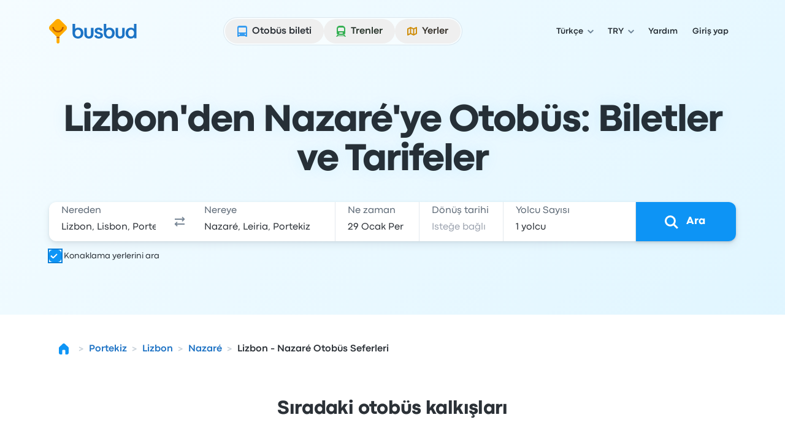

--- FILE ---
content_type: image/svg+xml
request_url: https://www.busbud.com/pubweb-assets/horizon/Icons/1.17.0/QuestionMarkCircle/sm.svg
body_size: 176
content:
<svg xmlns="http://www.w3.org/2000/svg"><symbol id="root" viewbox="0 0 16 16">
<path fill-rule="evenodd" clip-rule="evenodd" d="M8 15C11.866 15 15 11.866 15 8C15 4.13401 11.866 1 8 1C4.13401 1 1 4.13401 1 8C1 11.866 4.13401 15 8 15ZM6.96801 7.55597V9.39197H8.64801V8.52797C8.93601 8.47997 9.20801 8.39197 9.46401 8.26397C9.72801 8.13597 9.95601 7.97197 10.148 7.77197C10.348 7.56397 10.504 7.32397 10.616 7.05197C10.736 6.77197 10.796 6.46397 10.796 6.12797C10.796 5.76797 10.728 5.43597 10.592 5.13197C10.456 4.82797 10.264 4.56797 10.016 4.35197C9.76801 4.13597 9.46801 3.96797 9.11601 3.84797C8.77201 3.72797 8.38801 3.66797 7.96401 3.66797C7.54801 3.66797 7.18401 3.72397 6.87201 3.83597C6.56001 3.94797 6.29201 4.09597 6.06801 4.27997C5.84401 4.45597 5.66001 4.65997 5.51601 4.89197C5.38001 5.11597 5.27601 5.34797 5.20401 5.58797L6.66801 6.19997C6.74801 5.89597 6.89201 5.65197 7.10001 5.46797C7.30801 5.27597 7.57601 5.17997 7.90401 5.17997C8.19201 5.17997 8.43201 5.25197 8.62401 5.39597C8.82401 5.53997 8.92401 5.77997 8.92401 6.11597V6.28397C8.92401 6.73997 8.74801 7.05997 8.39601 7.24397C8.04401 7.42797 7.56801 7.53197 6.96801 7.55597ZM6.92001 12.056C7.10401 12.24 7.40801 12.332 7.83201 12.332C8.26401 12.332 8.56801 12.24 8.74401 12.056C8.92801 11.872 9.02001 11.652 9.02001 11.396V11.012C9.02001 10.764 8.92801 10.548 8.74401 10.364C8.56001 10.18 8.25601 10.088 7.83201 10.088C7.40801 10.088 7.10401 10.18 6.92001 10.364C6.74401 10.54 6.65601 10.756 6.65601 11.012V11.396C6.65601 11.652 6.74401 11.872 6.92001 12.056Z" fill="currentColor"></path>
</symbol></svg>

--- FILE ---
content_type: application/javascript; charset=utf-8
request_url: https://www.busbud.com/pubweb-assets/js/landing-page-hydrated.e8e0821924ce6f00.js
body_size: 5609
content:
!function(e,t){if("object"==typeof exports&&"object"==typeof module)module.exports=t();else if("function"==typeof define&&define.amd)define([],t);else{var n=t();for(var i in n)("object"==typeof exports?exports:e)[i]=n[i]}}(self,()=>(self.__LOADABLE_LOADED_CHUNKS__=self.__LOADABLE_LOADED_CHUNKS__||[]).push([["3867"],{91980(e,t,n){"use strict";var i=n(71893),a=n(55456);n(62953),n(48408),n(27495);var r=n(74848);if(n(25440),n(42762),"function"!=typeof HTMLDialogElement){let e=null,t=1e3;window.HTMLDialogElement=HTMLUnknownElement;let n=HTMLUnknownElement.prototype;if(window.addEventListener("keydown",function(t){if("Escape"===t.key&&e){let t=new Event("cancel",{bubbles:!0,cancelable:!0});e.dispatchEvent(t),t.defaultPrevented||e.close()}},!0),document.addEventListener("submit",function(t){if("dialog"!==t.target.getAttribute("method"))return;t.preventDefault();let n=t.submitter,i=null==n?void 0:n.value;null==e||e.close(i)},!0),document.addEventListener("focusin",function(t){!e||!t.relatedTarget||e.contains(t.relatedTarget)||t.target.focus()},!0),n.showModal=function(){this.__last_active_element=document.activeElement,this.setAttribute("open",""),this.setAttribute("aria-modal","true"),this.classList.add("dialog-polyfill-as-modal");let n=this.querySelector("[autofocus], a[href], button, input, textarea, select, details, [contenteditable], [tabindex]");null==n||n.focus(),this.__backdrop||(this.__backdrop=document.createElement("div"),this.__backdrop.classList.add("dialog-polyfill-backdrop")),this.__backdrop.style.zIndex="".concat(++t),this.after(this.__backdrop),this.style.zIndex="".concat(++t),e=this},n.show=function(){this.setAttribute("open",""),this.setAttribute("role","dialog")},n.close=function(t){var n;this.classList.remove("dialog-polyfill-as-modal"),this.removeAttribute("open"),this.setAttribute("aria-modal","false"),null==(n=this.__backdrop)||n.remove(),void 0!==t&&(this.return_value=t),e=null,this.__last_active_element instanceof HTMLElement&&this.__last_active_element.focus(),this.dispatchEvent(new Event("close",{bubbles:!1}))},Object.defineProperty(n,"open",{get(){return this.hasAttribute("open")},set(e){e?this.show():this.close()}}),!document.getElementById("dialog-polyfill-styles")){let e="\ndialog {\n  display: block;\n  position: absolute;\n  left: 0;\n  right: 0;\n  width: fit-content;\n  height: fit-content;\n  margin: auto;\n  border: initial;\n}\ndialog:not([open]) {\n  display: none;\n}\n.dialog-polyfill-as-modal {\n  position: fixed;\n  top: 0;\n  right: 0;\n  bottom: 0;\n  left: 0;\n  overflow: auto;\n}\ndialog + .dialog-polyfill-backdrop {\n  position: fixed;\n  top: 0;\n  right: 0;\n  bottom: 0;\n  left: 0;\n  background: rgba(0, 0, 0, 0.125);\n}\n".replace(/\s+/g," ").trim(),t=document.createElement("style");t.id="dialog-polyfill-styles",t.textContent=e,document.head.appendChild(t)}}n(57903);var o=n(47489),c=n(79264),l=n(50467),s=n(75125);class d{_initListeners(){var e,t;null==(e=this.openBtn)||e.addEventListener("click",this._toggleDrawer.bind(this)),null==(t=this.closeBtn)||t.addEventListener("click",this._toggleDrawer.bind(this))}async _toggleDrawer(){var e;await (0,s.a)();let t=null==(e=this.drawer)?void 0:e.classList.toggle("open");this.document.body.classList.toggle("touch-none",t),this.document.body.classList.toggle("overflow-hidden",t)}constructor(e=window.document){(0,l._)(this,"document",void 0),(0,l._)(this,"drawer",void 0),(0,l._)(this,"openBtn",void 0),(0,l._)(this,"closeBtn",void 0),this.document=e,this.drawer=this.document.getElementById("header-drawer"),this.openBtn=this.document.getElementById("header-drawer-open"),this.closeBtn=this.document.getElementById("header-drawer-close"),this._initListeners()}}var u=n(2186);function h(){this.window.document.querySelectorAll(".help-center-redirect-modal-link").forEach(e=>{e.href="javascript:void(0)",e.role="button",e.addEventListener("click",()=>{this.window.store.dispatch({type:"modals/openModal",payload:{type:"help_center_redirect"}})})})}var _=n(44786),w=n(84367),k=n(51920);class m{static init(e){return new m(e)}initializeFooterSelect(){let e=w.d8.Footer;this.body.querySelectorAll('[data-interactive="redirection"]').forEach(t=>{let n=t.getAttribute("id");n&&t.addEventListener("click",()=>{this.tracker.asyncTrack((0,w.kp)(n,e))}),t.addEventListener("change",t=>{n&&this.tracker.track((0,w.PE)(n,e)),this.window.location.href=t.target&&"value"in t.target&&"string"==typeof t.target.value?t.target.value:""})})}initHeader(){let e=this.window.document.getElementById("account-menu"),t=this.window.document.getElementById("js-suspensed-operation-banner-link");e&&e.addEventListener("click",()=>{this.tracker.track({action:_.Aq.ClickMenu,details:{category:"account",menu_location:"header",menu_item:"account"}})}),t&&t.addEventListener("click",()=>{this.tracker.asyncTrack((0,k.b8)(k.d8.SUSPENDED_OPERATIONS_BANNER,k.lf.ZENDESK_ARTICLE))})}constructor(e){(0,l._)(this,"window",void 0),(0,l._)(this,"body",void 0),(0,l._)(this,"tracker",void 0),this.window=e,this.body=e.document.body,this.tracker=this.window.tracker,this.initializeFooterSelect(),this.initHeader(),h.apply(this)}}let p=function(){try{let e=new IntersectionObserver(t=>{t.forEach(t=>{let n,a=t.target.dataset.viewBlockTrackingName,r=t.target.dataset.viewBlockTrackingDetails;try{n=(null==r?void 0:r.length)&&JSON.parse(r)}catch(e){n=void 0}if(a){var o;let r=null==(o=window.BB.entity)?void 0:o.type,c={action:a,details:(0,i._)({page:r},n)};t.intersectionRatio>0&&(t.boundingClientRect.top>=0&&window.tracker.asyncTrack(c),e.unobserve(t.target))}})});window.document.querySelectorAll("[data-view-block-tracking-name]").forEach(t=>e.observe(t))}catch(e){}},b={init(){let e=window;try{let t=e.document.getElementsByTagName("html")[0];new MutationObserver(n=>{n.find(e=>"lang"===e.attributeName)&&e.tracker.asyncTrack({action:"translate",trigger:"browser",details:{translated_to:t.getAttribute("lang")}})}).observe(t,{attributes:!0})}catch(e){}}};class v{start(){this.timer&&(this.timer.innerText="".concat(this.countdown),this.interval=setInterval(()=>{this.timer&&(this.countdown--,this.timer.innerText="".concat(this.countdown),0===this.countdown&&this.interval&&(clearInterval(this.interval),this.timer.innerText=this.time_up_message))},1e3))}stop(){this.interval&&clearInterval(this.interval)}constructor(){if((0,l._)(this,"timer",void 0),(0,l._)(this,"countdown",0),(0,l._)(this,"interval",null),(0,l._)(this,"time_up_message",""),this.timer=document.getElementById("js-countdown-timer"),!this.timer)return;this.countdown=Number(this.timer.getAttribute("data-start-time")),this.time_up_message=this.timer.getAttribute("data-time-up-message")||""}}window.addEventListener("load",()=>{m.init(window),p(),new v().start(),(0,u.W)(),new d,function(){if("u"<typeof window)throw Error("This function ".concat(this.name," can only be called in the frontend"));document.querySelectorAll(".".concat(c.u)).forEach(e=>{var t;(t=e).addEventListener("click",()=>{var e;let n,i;(n=t.getAttribute("data-href"))&&(t.hasAttribute("data-new-tab")?window.open(n,"_blank"):window.location.href=n),(i=t.getAttribute("data-tracking-action"))&&window.tracker.track({action:i,details:null!=(e=t.getAttribute("data-tracking-details"))?e:"{}"})})})}(),b.init(),new o.P}),(0,n(54698).j7)()||({init:function(){this.count_badge=window.document.querySelector(".js-header-activity-badge"),!this.count_badge||(this.count_url=this.count_badge.getAttribute("data-count-url"),this.count_url&&fetch(this.count_url,{headers:{"Content-Type":"application/json"}}).then(e=>e.json()).then(e=>{let t=e.count;t?(this.count_badge.innertHTML=t,this.count_badge.style.display="block"):(this.count_badge.innertHTML="",this.count_badge.style.display="none")}))}}).init(),({init:function(e){let t=document.getElementById("js-header-signin-link"),n=document.getElementById("js-header-dropdown-link"),i=document.getElementById("js-menu-tickets-link"),a=document.getElementById("js-menu-profile-link"),r=document.getElementById("js-menu-logout-link"),o=document.querySelector('[data-id="header-helpcenter-link"]');t&&(t.onclick=n=>{e.trackLink({action:_.J5.HeaderClickedConnect,category:"account",label:"",details:{position:"menu",connect_type:"signin"}},n,t)}),n&&(n.onclick=t=>{e.trackLink({action:_.J5.ClickedMenu,category:"account",label:"",details:{}},t,n)}),i&&(i.onclick=t=>{e.trackLink({action:_.J5.ClickedMenuTickets,category:"account",label:"",details:{}},t,i)}),a&&(a.onclick=t=>{e.trackLink({action:_.J5.ClickedMenuProfile,category:"account",label:"",details:{}},t,a)}),r&&(r.onclick=t=>{e.trackLink({action:_.J5.ClickedMenuLogout,category:"account",label:"",details:{}},t,r)}),o&&o.addEventListener("click",t=>{e.trackLink((0,k.b8)(k.d8.HEADER,k.lf.HELP_CENTER),t,o)})}}).init(window.tracker);var f=n(96540),g=n(19907),y=n(5338),E=n(49924),L=n(70149),C=n(31811),A=n(98489),B=n(19396);async function S(e,t,i){let{SentryFacade:a}=await Promise.all([n.e("1788"),n.e("708")]).then(n.bind(n,91423)),{reportHydrateErrorsToSentry:r}=await n.e("2916").then(n.bind(n,97439));r(a,e,t,i)}var T=n(69318),R=n(52638);let I=function(e){let t=arguments.length>1&&void 0!==arguments[1]?arguments[1]:{};if(window&&"function"==typeof window.hj)try{window.amplitude&&(t.amplitude_session_id=window.amplitude.getSessionId()),window.BB&&window.BB.user_country_code&&(t.user_country_code=window.BB.user_country_code),Object.keys(t).length>0&&window.hj("identify",null,t),window.hj("event",e)}catch(e){}};var D=n(82109);let j=D.l.root({variant:"outlined",appearance:"default",isDisabled:!1}).split(" "),x=D.l.root({variant:"subtle",appearance:"default",isDisabled:!1}).split(" ");class O{init(e,t){this.tracker=e,this.tab_navs=Array.from(t.querySelectorAll("[data-price-calendar-item]")),this.tab_panes=Array.from(t.querySelectorAll("[data-price-calendar-tab-pane]")),this.more_buttons=Array.from(t.querySelectorAll("[data-price-calendar-more-link]"));let n=0,i=t.querySelector("[data-testid='price-calendar']"),a=null==i?void 0:i.getAttribute("data-data-source"),r=null==i?void 0:i.getAttribute("data-show-prices");for(let[e,t]of(this._handleInitialData(a||"unknown","true"===r),this.tab_navs.entries())){let i=n;t.addEventListener("click",()=>this._handleTabNavClick(t,e,i));let a=this.tab_panes[i];a&&(this.setPaneListeners(a,e),n++)}if(!this.tab_navs.length&&this.tab_panes.length)for(let[e,t]of this.tab_panes.entries())this.setPaneListeners(t,e);this.more_buttons.forEach(e=>{e.addEventListener("click",()=>{let t=this.tab_navs.findIndex(e=>j.every(t=>e.classList.contains(t)));this._handleMoreDeparturesClick(e,t)})})}setPaneListeners(e,t){Array.prototype.slice.call(e.querySelectorAll("[data-price-calendar-departure-link]")).forEach(e=>{let n=e.getAttribute("data-annotation");e.addEventListener("click",()=>this._handleDeparturesClick(e,t,n))})}_handleTabNavClick(e,t,n){if(!this.tab_panes||!this.tab_navs)return;let i={action:_.nW.ClickedRouteCalendarTab,details:{has_price:!1,day_selected:t}};(0,s.a)().then(()=>{var a,r,o,c,l;let s=null==(r=this.tab_navs.find(e=>j.every(t=>e.classList.contains(t))))||null==(a=r.querySelector("time"))?void 0:a.dateTime,d=null==(o=e.querySelector("time"))?void 0:o.dateTime;e.getAttribute("data-href")?null==(c=this.tracker)||c.track(i,()=>window.location.href=e.getAttribute("data-href")||""):(this.tab_panes.forEach((e,t)=>{e.classList.add("hidden"),t===n&&e.classList.remove("hidden")}),this.tab_navs.forEach((e,n)=>{n===t?(e.classList.remove(...x),e.classList.add(...j)):(e.classList.remove(...j),e.classList.add(...x))}),this.more_buttons.forEach(e=>{let t=e.getAttribute("data-href"),n=(null==t?void 0:t.replace("="+s,"="+d))||"";e.setAttribute("data-href",n)}),window.dispatchEvent(new CustomEvent("lazyload-refresh")),null==(l=this.tracker)||l.asyncTrack(i))})}_handleMoreDeparturesClick(e,t){(0,s.a)().then(()=>{var n;null==(n=this.tracker)||n.track({action:_.nW.ClickedRouteCalendarMore,details:{day_selected:t}},()=>window.location.href=e.getAttribute("data-href")||"")})}_handleDeparturesClick(e,t,n){(0,s.a)().then(()=>{var i;null==(i=this.tracker)||i.track({action:_.nW.ClickedRouteCalendarDeparture,details:{day_selected:t,annotation:n}},()=>window.location.href=e.getAttribute("data-href")||"")})}_handleInitialData(e,t){(0,s.a)().then(()=>{var n;null==(n=this.tracker)||n.track({action:_.nW.ShowPriceCalendar,details:{data_source:e,show_prices:t}})})}constructor(){(0,l._)(this,"tracker",null),(0,l._)(this,"tab_navs",[]),(0,l._)(this,"tab_panes",[]),(0,l._)(this,"more_buttons",[])}}let M=new class{init(e){this.tracker=e,this.expand_link_elem=document.getElementById("reviews-expand-button"),this._initReviewLinks()}_initReviewLinks(){if(!this.expand_link_elem)return null;this.expand_link_elem.addEventListener("click",()=>{var e,t,n;(null==(e=this.expand_link_elem)?void 0:e.attributes.getNamedItem("aria-expanded"))?null==(t=this.tracker)||t.track({action:_.Aq.ClickedReadLessReviews,details:{}}):null==(n=this.tracker)||n.track({action:_.Aq.ClickedReadMoreReviews,details:{}})})}constructor(){(0,l._)(this,"tracker",void 0),(0,l._)(this,"expand_link_elem",null)}};var P=n(38332);let q=window.BB,N=()=>(0,P.A)(window.__INITIAL_STATE__);function H(){let e=new URLSearchParams(window.location.search).get("disable_third_party_scripts");if(M.init(window.tracker),new O().init(window.tracker,window.document),"all"!==e){let e=window.Trustpilot;if(e&&document.querySelectorAll(".".concat("trustpilot-widget")).forEach(t=>{e.loadFromElement(t)}),"1"===q.experiments.auto_complete_suggestions)try{I("autocomplete")}catch(e){}n.e("1446").then(n.bind(n,86213)).then(e=>{let{WebVitalsReporting:t}=e;new t(window.BB.inst.request_id,window.BB.experiments,window.BB.entity,window.BB.config.locale,window.BB.device)})}}function U(){(0,g.ai)(()=>{window.store||(window.store=N()),(0,s.a)().then(H)})}(0,g.ai)(()=>{var e;if(q.whitelabel_shared_info)try{window.localStorage.setItem("".concat(q.whitelabel,"_shared_info"),JSON.stringify(q.whitelabel_shared_info))}catch(e){(0,T.v)(e)}window.store||(window.store=N());let t="header-search",n=!!window.BB.features.LANDING_PAGES_SHOULD_SHOW_AFFILIATE_CHECKBOX,o="u">typeof window?window.BB.config.env:null,c=document.getElementById(t);if(!c)return void(0,T.v)(Error("Container with id ".concat(t," not found for hydration.")));let l={controller:"landing:".concat((null==(e=window.BB.entity)?void 0:e.type)||"unknown")};(0,y.hydrateRoot)(c,(0,r.jsx)(f.StrictMode,{children:(0,r.jsx)(A.ko,{environment:o,children:(0,r.jsx)(E.Kq,{store:window.store,children:(0,r.jsx)(R.E,{BB:window.BB,I18N:window.__I18N__,children:(0,r.jsxs)(B.N,{children:[(0,r.jsx)(C.B9,{with_affiliate_checkbox:n}),(0,r.jsx)(L.Q,{})]})})})})}),{onUncaughtError:(e,t)=>{S("[Landing Pages] Uncaught error during hydration",{error:e,error_info:t},(0,a._)((0,i._)({},l),{hydration_callback:"onUncaughtError"}))},onCaughtError:(e,t)=>{S("[Landing Pages] Caught error during hydration",{error:e,error_info:t},(0,a._)((0,i._)({},l),{hydration_callback:"onCaughtError"}))},onRecoverableError:(e,t)=>{S("[Landing Pages] Recoverable error during hydration",{error:e,error_info:t},(0,a._)((0,i._)({},l),{hydration_callback:"onRecoverableError"}))}})}),"loading"!==document.readyState?U():document.addEventListener("DOMContentLoaded",()=>{U()})},3488(e,t,n){"use strict";n.d(t,{u:()=>a});var i=n(50467);class a{static getId(e){return"".concat(a.dropdown_base_id).concat(e)}attachContainerListeners(){this.container.addEventListener("mouseenter",this.open.bind(this)),this.container.addEventListener("mouseleave",()=>{this.timeout=setTimeout(this.close.bind(this),100)}),this.container.addEventListener("mousemove",this.open.bind(this))}attachContentListeners(){this.content.addEventListener("mouseenter",()=>{clearTimeout(this.timeout),this.open()}),this.content.addEventListener("mouseleave",()=>{this.close()})}close(){this.content.classList.remove("open"),this.content.addEventListener("transitionend",()=>{this.content.setAttribute("hidden","")},{once:!0})}open(){this.content.removeAttribute("hidden"),setTimeout(()=>this.content.classList.add("open"),50)}constructor(e){var t;if((0,i._)(this,"container",void 0),(0,i._)(this,"timeout",void 0),(0,i._)(this,"content",void 0),(0,i._)(this,"chip",void 0),this.container=e,this.timeout=null,this.content=e.querySelector(".js-header-dropdown"),this.chip=null==(t=this.content.previousElementSibling)?void 0:t.querySelector("[data-header-chip]"),!this.chip)return;this.attachContainerListeners(),this.attachContentListeners()}}(0,i._)(a,"dropdown_base_id","dropdown-chip-")},57903(){Object.hasOwn||Object.defineProperty(Object,"hasOwn",{value:function(e,t){return Object.prototype.hasOwnProperty.call(e,t)},configurable:!0,enumerable:!1,writable:!0})},44786(e,t,n){"use strict";n.d(t,{Aq:()=>o,J5:()=>r,nW:()=>a,yf:()=>i});let i={ClickedSearchReturnDate:"clicked_search_return_date",ClickedReverseCities:"clicked_reverse_cities",ClickedAffiliateCheckbox:"clicked_tab_under_checkbox",ClickedSearchOrigin:"clicked_search_origin",ClickedSearchDestination:"clicked_search_destination",OpenedSearchDestination:"opened_search_destination",ClickedSearchOutboundDate:"clicked_search_outbound_date",UnselectedReturnDate:"unselect_return_date",ClickedSearchPassenger:"clicked_search_passenger",SearchedRoute:"searched_route",FailedRouteSearch:"failed_route_search",SelectedOrigin:"selected_origin",SelectedDestination:"selected_destination",InvalidCityError:"invalid_city_error",SelectedDepartureDate:"selected_departure_date",SelectedReturnDate:"selected_return_date",ToggledSearchVisibility:"toggled_search_visibility",CitySuggestionMissingParent:"city_suggestion_missing_parent",AffiliateRedirected:"affiliate_redirected"},a={ClickedRouteCalendarTab:"clicked_route_calendar_tab",ClickedRouteCalendarMore:"clicked_route_calendar_more",ClickedRouteCalendarDeparture:"clicked_route_calendar_departure",ShowPriceCalendar:"show_price_calendar"},r={ClickedMenu:"clicked_menu",ClickedMenuTickets:"clicked_menu_tickets",ClickedMenuProfile:"clicked_menu_profile",ClickedMenuLogout:"clicked_menu_logout",HeaderClickedConnect:"clicked_connect"},o={ClickMenu:"click_menu",FailedRequest:"failed_request",ClickedErrorButton:"clicked_error_button",InternalRedirect:"internal_redirect",ExternalRedirect:"external_redirect",ClickLink:"click_link",ClickedQuickAccessMenuLink:"clicked_quick_access_menu_link",ClickedReadMoreReviews:"clicked_read_more_reviews",ClickedReadLessReviews:"clicked_read_less_reviews",ClickAdBanner:"clicked_ad_banner",ViewedAdBanner:"viewed_ad_banner",LoadedAdBanner:"loaded_ad_banner",ViewModal:"view_modal"}},84367(e,t,n){"use strict";n.d(t,{PE:()=>o,d8:()=>a,kp:()=>r});var i=n(71893);n(27495),n(25440);let a={Header:"header",Footer:"footer",Navigation:"navigation"};function r(e,t){let n=arguments.length>2&&void 0!==arguments[2]?arguments[2]:{};return{action:"open_".concat(null==e?void 0:e.replace("-","_")),details:(0,i._)({page_section:t},n)}}function o(e,t){let n=arguments.length>2&&void 0!==arguments[2]?arguments[2]:{};return{action:"select_".concat(e.replace("-","_"),"_item"),details:(0,i._)({page_section:t},n)}}},75125(e,t,n){"use strict";function i(){return"scheduler"in window&&window.scheduler&&"yield"in window.scheduler?window.scheduler.yield():new Promise(e=>{setTimeout(e,0)})}function a(e){"requestIdleCallback"in window?window.requestIdleCallback(e):setTimeout(e)}n.d(t,{a:()=>i,e:()=>a})},54698(e,t,n){"use strict";n.d(t,{PE:()=>l,UD:()=>o,V2:()=>c,dy:()=>s,j7:()=>r}),n(62953),n(48408),n(27495),n(53921),n(78350),n(30237),n(3296),n(27208);var i=n(16750),a=n(81924);function r(){return!!window.location.hostname&&window.location.hostname.includes("neredennereye.com")}function o(e){if(!("pushState"in window.history))return;let t=Object.fromEntries([...Object.entries(Object.fromEntries(new URLSearchParams(window.location.search))).filter(e=>{let[t,n]=e;return(0,a.n)(n)}),...Object.entries(e).filter(e=>{let[t,n]=e;return(0,a.n)(n)}).map(e=>{let[t,n]=e;return"object"!=typeof n?[t,n]:Object.entries(n).flatMap(e=>{let[n,i]=e;return["".concat(t,"[").concat(n,"]"),i]})})]),n="?".concat(new URLSearchParams(t).toString());window.history.replaceState({},"",n)}function c(e){let t=arguments.length>1&&void 0!==arguments[1]&&arguments[1];window.location.assign(function(e){let t=arguments.length>1&&void 0!==arguments[1]&&arguments[1];if("about:blank"===(0,i.sanitizeUrl)(e))return"/";if(/^(http|https):\/\//.test(e)&&t)return e;let{pathname:n,search:a}=new URL(e,window.location.href);return n+a}(e,t))}function l(e){let t=arguments.length>1&&void 0!==arguments[1]?arguments[1]:"busbud",n=window.open();if(!n)throw Error("Cannot create a new window: ".concat(t,", ").concat(e));return n.location.assign(e),n.name=t,n.opener=null,n.blur(),window.focus(),n}function s(){return window.tracker}}},function(e){var t=function(t){return e(e.s=t)};return e.O(0,["1121","1207","319","3503","4625","4823","5287","6411","6412","7372","7425","7435","7896","8544","9131","9458","9645","9745"],function(){return t(35958),t(91980)}),e.O()}]));
//# sourceMappingURL=/js/landing-page-hydrated.e8e0821924ce6f00.js.map

--- FILE ---
content_type: application/javascript; charset=utf-8
request_url: https://www.busbud.com/pubweb-assets/js/4625.9f52f13ffef0afed.js
body_size: 8282
content:
"use strict";(self.__LOADABLE_LOADED_CHUNKS__=self.__LOADABLE_LOADED_CHUNKS__||[]).push([["4625"],{24693(e,t,n){n.d(t,{Ai:()=>h,Hq:()=>u,JR:()=>v,OC:()=>f,tz:()=>d});let a=Symbol(),i=Symbol(),r=Object.getPrototypeOf,s=new WeakMap,l=e=>e&&(s.has(e)?s.get(e):r(e)===Object.prototype||r(e)===Array.prototype),o=e=>"object"==typeof e&&null!==e,c=e=>e[i]||e,d=(e,t,n,s)=>{var o;let u,h,f,v;if(!l(e))return e;let b=s&&s.get(e);if(!b){let t=c(e);b=Object.values(Object.getOwnPropertyDescriptors(t)).some(e=>!e.configurable&&!e.writable)?[t,(e=>{if(Array.isArray(e))return Array.from(e);let t=Object.getOwnPropertyDescriptors(e);return Object.values(t).forEach(e=>{e.configurable=!0}),Object.create(r(e),t)})(t)]:[t],null==s||s.set(e,b)}let[p,g]=b,y=n&&n.get(p);return y&&!!g===y[1].f||(u={f:o=!!g},h=!1,f=(e,t)=>{if(!h){let n=u.a.get(p);if(n||(n={},u.a.set(p,n)),"w"===e)n.w=!0;else{let a=n[e];a||(a=new Set,n[e]=a),a.add(t)}}},v={get:(e,t)=>t===i?p:(f("k",t),d(Reflect.get(e,t),u.a,u.c,u.t)),has:(e,t)=>t===a?(h=!0,u.a.delete(p),!0):(f("h",t),Reflect.has(e,t)),getOwnPropertyDescriptor:(e,t)=>(f("o",t),Reflect.getOwnPropertyDescriptor(e,t)),ownKeys:e=>(f("w"),Reflect.ownKeys(e))},o&&(v.set=v.deleteProperty=()=>!1),(y=[v,u])[1].p=new Proxy(g||p,y[0]),n&&n.set(p,y)),y[1].a=t,y[1].c=n,y[1].t=s,y[1].p},u=(e,t,n,a,i=Object.is)=>{if(i(e,t))return!1;if(!o(e)||!o(t))return!0;let r=n.get(c(e));if(!r)return!0;if(a){let n=a.get(e);if(n&&n.n===t)return n.g;a.set(e,{n:t,g:!1})}let s=null;try{for(let n of r.h||[])if(s=Reflect.has(e,n)!==Reflect.has(t,n))return s;if(!0===r.w){let n,a;if(n=Reflect.ownKeys(e),a=Reflect.ownKeys(t),s=n.length!==a.length||n.some((e,t)=>e!==a[t]))return s}else for(let n of r.o||[])if(s=!!Reflect.getOwnPropertyDescriptor(e,n)!=!!Reflect.getOwnPropertyDescriptor(t,n))return s;for(let l of r.k||[])if(s=u(e[l],t[l],n,a,i))return s;return null===s&&(s=!0),s}finally{a&&a.set(e,{n:t,g:s})}},h=e=>l(e)&&e[i]||null,f=(e,t=!0)=>{s.set(e,t)},v=(e,t,n)=>{let a=[],i=new WeakSet,r=(e,s)=>{if(i.has(e))return;o(e)&&i.add(e);let l=o(e)&&t.get(c(e));if(l){var d,u,h;if(null==(d=l.h)||d.forEach(e=>{let t=`:has(${String(e)})`;a.push(s?[...s,t]:[t])}),!0===l.w){let e=":ownKeys";a.push(s?[...s,e]:[e])}else null==(h=l.o)||h.forEach(e=>{let t=`:hasOwn(${String(e)})`;a.push(s?[...s,t]:[t])});null==(u=l.k)||u.forEach(t=>{(!n||"value"in(Object.getOwnPropertyDescriptor(e,t)||{}))&&r(e[t],s?[...s,t]:[t])})}else s&&a.push(s)};return r(e),a}},30580(e,t,n){var a=n(96540),i="function"==typeof Object.is?Object.is:function(e,t){return e===t&&(0!==e||1/e==1/t)||e!=e&&t!=t},r=a.useState,s=a.useEffect,l=a.useLayoutEffect,o=a.useDebugValue;function c(e){var t=e.getSnapshot;e=e.value;try{var n=t();return!i(e,n)}catch(e){return!0}}var d="u"<typeof window||void 0===window.document||void 0===window.document.createElement?function(e,t){return t()}:function(e,t){var n=t(),a=r({inst:{value:n,getSnapshot:t}}),i=a[0].inst,d=a[1];return l(function(){i.value=n,i.getSnapshot=t,c(i)&&d({inst:i})},[e,n,t]),s(function(){return c(i)&&d({inst:i}),e(function(){c(i)&&d({inst:i})})},[e]),o(n),n};t.useSyncExternalStore=void 0!==a.useSyncExternalStore?a.useSyncExternalStore:d},54789(e,t,n){e.exports=n(30580)},36043(e,t,n){var a=n(79306),i=TypeError,r=function(e){var t,n;this.promise=new e(function(e,a){if(void 0!==t||void 0!==n)throw new i("Bad Promise constructor");t=e,n=a}),this.resolve=a(t),this.reject=a(n)};e.exports.f=function(e){return new r(e)}},80550(e,t,n){e.exports=n(44576).Promise},93438(e,t,n){var a=n(28551),i=n(20034),r=n(36043);e.exports=function(e,t){if(a(e),i(t)&&t.constructor===e)return t;var n=r.f(e);return(0,n.resolve)(t),n.promise}},2293(e,t,n){var a=n(28551),i=n(35548),r=n(64117),s=n(78227)("species");e.exports=function(e,t){var n,l=a(e).constructor;return void 0===l||r(n=a(l)[s])?t:i(n)}},9391(e,t,n){var a=n(46518),i=n(96395),r=n(80550),s=n(79039),l=n(97751),o=n(94901),c=n(2293),d=n(93438),u=n(36840),h=r&&r.prototype;if(a({target:"Promise",proto:!0,real:!0,forced:!!r&&s(function(){h.finally.call({then:function(){}},function(){})})},{finally:function(e){var t=c(this,l("Promise")),n=o(e);return this.then(n?function(n){return d(t,e()).then(function(){return n})}:e,n?function(n){return d(t,e()).then(function(){throw n})}:e)}}),!i&&o(r)){var f=l("Promise").prototype.finally;h.finally!==f&&u(h,"finally",f,{unsafe:!0})}},34164(e,t,n){function a(){for(var e,t,n=0,a="",i=arguments.length;n<i;n++)(e=arguments[n])&&(t=function e(t){var n,a,i="";if("string"==typeof t||"number"==typeof t)i+=t;else if("object"==typeof t)if(Array.isArray(t)){var r=t.length;for(n=0;n<r;n++)t[n]&&(a=e(t[n]))&&(i&&(i+=" "),i+=a)}else for(a in t)t[a]&&(i&&(i+=" "),i+=a);return i}(e))&&(a&&(a+=" "),a+=t);return a}n.d(t,{$:()=>a,A:()=>i});let i=a},21879(e,t,n){n.d(t,{A:()=>r});var a=n(18348),i=n(53098);let r=function(e){return"number"==typeof e||(0,i.A)(e)&&"[object Number]"==(0,a.A)(e)}},6973(e,t,n){n.d(t,{s:()=>d});var a=n(96540),i=n(24693),r=n(54789),s=n(71285);let{use:l}=a,{useSyncExternalStore:o}=r,c=new WeakMap;function d(e,t){let n,r=null==t?void 0:t.sync,d=(0,a.useRef)(),u=(0,a.useRef)(),h=!0,f=o((0,a.useCallback)(t=>{let n=(0,s.B1)(e,t,r);return t(),n},[e,r]),()=>{let t=(0,s.P9)(e,l);try{if(!h&&d.current&&u.current&&!(0,i.Hq)(d.current,t,u.current,new WeakMap))return d.current}catch(e){}return t},()=>(0,s.P9)(e,l));h=!1;let v=new WeakMap;(0,a.useEffect)(()=>{d.current=f,u.current=v}),n=(0,a.useRef)(),(0,a.useEffect)(()=>{n.current=(0,i.JR)(f,v,!0)}),(0,a.useDebugValue)(n.current);let b=(0,a.useMemo)(()=>new WeakMap,[]);return(0,i.tz)(f,v,b,c)}},71512(e,t,n){n.d(t,{S:()=>h});var a=n(71893),i=n(55456),r=n(31105);n(62953);var s=n(74848),l=n(96540),o=n(30251),c=n(40471);let d=(0,n(11289).Z)({slots:{root:"",control:"\n      relative \n      shrink-0 \n      w-300\n      h-300\n      rounded-xs\n    ",input:"\n      \n      z-[1] \n      absolute \n      inset-x-0\n      inset-y-0\n      appearance-none \n      focus-visible:outline-none \n\n      peer \n    ",shape:"\n      absolute \n      top-025\n      start-025\n      w-250\n      h-250\n      rounded-xs\n      outline\n    ",icon:"\n      absolute \n      top-050\n      start-050\n      peer-[:not(:checked)]:scale-0\n    "},variants:{variant:{outlined:{},solid:{}}},compoundVariants:[{conditions:{disableAnimation:!1},class:{icon:"\n          transition-transform\n          duration-quick\n          ease-out-expressive\n        "}},{conditions:{isDisabled:!1},class:{input:"cursor-pointer",shape:"\n          outline-width-md\n\n          peer-focus-visible:ring\n          \n          peer-focus-visible:ring-offset-[calc(theme(outlineWidth.width-md))]\n        "}},{conditions:{isDisabled:!0},class:{input:"cursor-not-allowed",shape:"\n          bg-color-scheme-interactive-disabled-100\n          outline-width-sm\n          outline-color-scheme-interactive-disabled-200\n        ",icon:"text-color-scheme-interactive-disabled-400"}},{conditions:{isInvalid:!1,isDisabled:!1},class:{shape:"\n          bg-color-canvas-primary\n          outline-color-primary\n\n          peer-hover:peer-[:not(:checked)]:bg-color-canvas-secondary\n          peer-hover:peer-[:not(:checked)]:outline-color-scheme-neutral-200\n        "}},{conditions:{isInvalid:!0,isDisabled:!1},class:{shape:"\n          bg-color-scheme-functional-negative-100\n          outline-color-scheme-functional-negative-400\n        "}},{conditions:{variant:"outlined",isInvalid:!1,isDisabled:!1},class:{shape:"\n          peer-checked:bg-color-canvas-primary\n          peer-checked:outline-color-primary\n        ",icon:"text-color-scheme-neutral-800"}},{conditions:{variant:"solid",isInvalid:!1,isDisabled:!1},class:{shape:"\n          peer-checked:bg-color-scheme-interactive-selected-500\n          peer-checked:outline-color-scheme-interactive-selected-600\n        ",icon:"text-icon-color-primary-inverse"}},{conditions:{variant:"outlined",isInvalid:!0,isDisabled:!1},class:{shape:"\n          peer-checked:bg-color-scheme-functional-negative-100\n          peer-checked:outline-color-scheme-functional-negative-400\n        ",icon:"text-color-scheme-functional-negative-600"}},{conditions:{variant:"solid",isInvalid:!0,isDisabled:!1},class:{shape:"\n          peer-checked:bg-color-scheme-functional-negative-500\n          peer-checked:outline-color-scheme-functional-negative-600\n        ",icon:"text-icon-color-primary-inverse"}}],responsiveVariants:[],defaultVariants:{variant:"outlined"}})(),u=d.definition().defaultVariants,h=(0,l.forwardRef)((e,t)=>{let[n,...l]=[e,t],{disableAnimation:h=!1,isDisabled:f=!1,isInvalid:v=!1,variant:b=u.variant}=n,p=(0,r._)(n,["disableAnimation","isDisabled","isInvalid","variant"]),[g]=l,y=d.control(),m=d.input({isDisabled:f}),D=d.shape({isDisabled:f,isInvalid:v,variant:b}),w=d.icon({disableAnimation:h,isDisabled:f,isInvalid:v,variant:b});return(0,s.jsx)(o.X,(0,i._)((0,a._)({isDisabled:f,isInvalid:v},p),{children:e=>(0,s.jsxs)("div",{className:y,children:[(0,s.jsx)("input",(0,i._)((0,a._)({},e),{className:m,ref:g,type:"checkbox"})),(0,s.jsx)("div",{className:D}),(0,s.jsx)(c.iW,{className:w,size:"sm"})]})}))})},43547(e,t,n){n.d(t,{l:()=>A});var a=n(71893),i=n(55456),r=n(31105),s=n(74848),l=n(96540);let o=(0,l.createContext)(null);function c(){return(0,l.useContext)(o)}var d=n(57904);let u=()=>{let e=c().getWeekdays();return(0,s.jsx)("div",{className:"grid grid-cols-7 items-center gap-050",children:e.map(e=>(0,s.jsx)(d.J,{as:"span",size:"sm",className:"aspect-square content-center text-center text-color-tertiary",children:e},e))})};u.displayName="DatePickerWeekdays";var h=n(34164),f=n(10464),v=n(40471);let b=e=>{let{children:t,className:n,isMinMonth:a,isMaxMonth:i,onNextMonth:r,onPreviousMonth:l}=e,{getTranslations:o}=c(),u=o();return(0,s.jsxs)("div",{className:(0,h.A)("grid grid-cols-7 items-center justify-items-center gap-050",n),children:[(0,s.jsx)(f.a,{size:"sm",ariaLabel:u.previousMonth,isDisabled:a,onClick:l,children:(0,s.jsx)(v.Vh,{variant:"left",size:"md"})}),(0,s.jsx)(d.J,{className:"col-span-5 text-center",as:"span",size:"md",fontWeight:"bold",children:t}),(0,s.jsx)(f.a,{size:"sm",ariaLabel:u.nextMonth,isDisabled:i,onClick:r,children:(0,s.jsx)(v.Vh,{variant:"right",size:"md"})})]})};b.displayName="DatePickerHeader";var p=n(58630);n(62953),n(46449),n(93514);var g=n(77032),y=n(56233);let m="data-day",D=(0,n(11289).Z)({slots:{root:"\n      aspect-square\n    ",closeButton:"\n      absolute\n      -right-100\n      -top-100\n      z-50\n      animate-pop-up-sm\n      rounded-xs\n      bg-color-elevation-raised-glass\n      p-050\n      text-icon-color-primary\n      shadow-elevation-raised\n      backdrop-blur-lg\n      transition-transform\n      duration-quick\n      ease-in-out-expressive\n      animation-delay-brief\n      hover:scale-110\n    "},variants:{},compoundVariants:[{conditions:{isHidden:!1},class:{root:"\n          relative\n          flex\n          items-center\n          justify-center\n          rounded-pill\n        "}},{conditions:{isDisabled:!1,isActive:!1},class:{root:"\n          hover:bg-color-scheme-interactive-selected-200\n          active:bg-color-scheme-interactive-selected-400\n        "}},{conditions:{isActive:!0},class:{root:"\n          bg-color-scheme-interactive-selected-500\n          text-color-primary-inverse\n          hover:bg-color-scheme-interactive-selected-400\n          hover:text-color-primary-inverse\n          active:bg-color-scheme-interactive-selected-600\n        "}},{conditions:{isDisabled:!0},class:{root:"\n          cursor-not-allowed\n          text-color-scheme-interactive-disabled-400\n        "}},{conditions:{isActive:!1,isToday:!0},class:{root:"\n          outline-dashed\n          outline-width-sm\n          outline-color-scheme-brand-primary-400\n        "}},{conditions:{isWeekend:!0},class:{root:"\n          after:absolute\n          after:-inset-025\n          after:bg-color-elevation-sunken-film\n        "}},{conditions:{isFirstWeekend:!0},class:{root:"\n          after:rounded-t-pill\n        "}},{conditions:{isLastWeekend:!0},class:{root:"\n          after:rounded-b-pill\n        "}},{conditions:{isInSelectedRange:!0},class:{root:"\n          before:absolute\n          before:-inset-025\n          before:bg-color-scheme-interactive-selected-100\n          before:outline-width-lg\n          before:outline-color-scheme-interactive-selected-100\n        "}},{conditions:{isRangeStartDate:!0},class:{root:"\n          before:rounded-l-pill\n        "}},{conditions:{isRangeEndDate:!0},class:{root:"\n          before:rounded-r-pill\n        "}}],defaultVariants:{}})();var w=n(16995);let x=e=>{let{allowDeselect:t,date:n,isActive:o,isDisabled:u,isFirstSelectableDate:h,isFirstWeekend:f,isHidden:v,isLastWeekend:b,isToday:g,isWeekend:y,onChange:x,isRangeEndDate:T,isRangeStartDate:C,isInSelectedRange:A}=e,_=(0,r._)(e,["allowDeselect","date","isActive","isDisabled","isFirstSelectableDate","isFirstWeekend","isHidden","isLastWeekend","isToday","isWeekend","onChange","isRangeEndDate","isRangeStartDate","isInSelectedRange"]),j=(0,l.useRef)(null),{getTranslations:S}=c(),I=S(),M={[m]:n},R=D.root({isActive:o,isDisabled:u,isFirstSelectableDate:h,isFirstWeekend:f,isHidden:v,isInSelectedRange:A,isLastWeekend:b,isRangeEndDate:T,isRangeStartDate:C,isToday:g,isWeekend:y});return v?(0,s.jsx)(w.N,(0,a._)({role:"gridcell",className:R,ariaLabel:n,isDisabled:!0},M)):(0,s.jsxs)(w.N,(0,i._)((0,a._)({ref:j,className:R,role:"gridcell","aria-selected":o,ariaLabel:"".concat(n).concat(o?" ".concat(I.selectedDay):""),onClick:()=>{null==x||x(n)},isDisabled:u,tabIndex:o||h?0:-1,"data-testid":"calendar-day"},M,_),{children:[t&&o&&(0,s.jsx)(k,{}),(0,s.jsx)(d.J,{size:"md",fontWeight:"bold",as:"span",children:(0,p.es)(n)})]}))};x.displayName="DatePickerDay";let k=()=>{let e=D.closeButton();return(0,s.jsx)("div",{className:e,children:(0,s.jsx)(v.lG,{size:"sm"})})};var T=n(85825);let C=e=>{let{children:t,weeks:n}=e,l=(0,r._)(e,["children","weeks"]),{ref:o}=(0,T.R)({onFocus:()=>{var e;let t=null==(e=o.current)?void 0:e.querySelectorAll("[".concat(m,"]:not(:disabled)"));null==t||t.forEach(e=>{e.setAttribute("tabIndex","-1")})},onBlur:()=>{var e,t;let n=null==(e=o.current)?void 0:e.querySelector("[".concat(m,'][aria-selected="true"]'));if(n)n.setAttribute("tabIndex","0");else{let e=null==(t=o.current)?void 0:t.querySelectorAll("[".concat(m,"]:not(:disabled)"));if(e){let[t]=Array.from(e);t.setAttribute("tabIndex","0")}}}});return(0,s.jsx)("div",(0,i._)((0,a._)({ref:o,className:"grid gap-050",role:"grid"},l),{children:n.map((e,n)=>(0,s.jsx)("div",{className:"grid grid-cols-7 gap-050",role:"row",children:e.map((e,a)=>t({day:e,dayIndex:a,weekIndex:n}))},"week-of-".concat(e[0])))}))};C.displayName="DatePickerBody";let A=e=>{let{adapter:t,allowDeselect:n,defaultValue:c,hideWeekdays:d,highlightToday:h,minDate:f,maxDate:v,onChange:D,type:w,value:k}=e,T=(0,r._)(e,["adapter","allowDeselect","defaultValue","hideWeekdays","highlightToday","minDate","maxDate","onChange","type","value"]);f||(f=t.getToday());let{currentMonth:A,handleDayKeyDown:_,isMaxMonth:j,isMinMonth:S,onDateSelection:I,onNextMonth:M,onPreviousMonth:R,ref:E,referenceDay:N,value:U}=(e=>{var t,n;let a,i,r,s,{adapter:o,allowDeselect:c,defaultValue:d,maxDate:u,minDate:h,onChange:f,type:v,value:b}=e,D=(0,l.useRef)(null),w=(0,l.useRef)(-1),[x,k]=(0,g.Z)({value:b,defaultValue:d,onChange:f}),T=u?(0,p.Wf)(new Date(h),new Date(u))+1:1/0,[C,A]=(0,l.useState)(function(e,t,n){if(!e)return 0;let a=e=>Math.min((0,p.Wf)(new Date(t),new Date(e)),n-1);if(Array.isArray(e)){let[t]=e;return t?a(t):0}return a(e)}(x,h,T)),_=C===T-1,j=(t=e=>o.getMonthYear(e),n=e=>o.getWeekArray(e),i=(a=new Date(h)).getUTCFullYear()+Math.floor((a.getUTCMonth()+C)/12),r=(a.getUTCMonth()+C)%12+1,{label:t(s="".concat(i,"-").concat(r.toString().padStart(2,"0"),"-01")),weeks:n(s),number:r,year:i}),S=j.weeks[2][0],I=()=>{C<T-1&&A(C+1)},M=()=>{C>0&&A(C-1)};function R(e){var t;(null==(t=D.current)?void 0:t.querySelector("[".concat(m,'="').concat(e,'"]:not(:disabled)'))).focus()}let E=(e,t)=>{let n;n=-1===t?o.getStartOfWeek(e):o.getEndOfWeek(e);try{R(n)}catch(t){(0,p.i6)(n,e)?M():I(),w.current=null==window?void 0:window.setTimeout(()=>{var e;try{R(n)}catch(a){let t=null==(e=D.current)?void 0:e.querySelectorAll("[".concat(m,"]:not(:disabled)"));if(!t)return;let[n]=Array.from(t);n.focus()}},0)}},N=(e,t)=>{let n;-1===t?(M(),n=o.subMonths(e,1)):(I(),n=o.addMonths(e,1)),w.current=null==window?void 0:window.setTimeout(()=>{try{R(n)}catch(e){}},0)};return(0,y.E)(()=>()=>{null==window||window.clearTimeout(w.current)},[]),{currentMonth:j,handleDayKeyDown:e=>{let t=e.currentTarget.dataset.day;if(["ArrowUp","ArrowDown","ArrowLeft","ArrowRight"].includes(e.key)){e.preventDefault(),e.currentTarget.setAttribute("tabIndex","-1");let n=j.weeks.flat(),a=n.findIndex(e=>e===t),i=["ArrowUp","ArrowDown"].includes(e.key)?7:1,r=["ArrowUp","ArrowLeft"].includes(e.key)?-1:1;if(e.shiftKey)return void(["ArrowLeft","ArrowRight"].includes(e.key)?E(t,r):N(t,r));let s=a+i*r;if(s>=0&&s<n.length){let e=n[s];try{R(e)}catch(t){s>a?I():M(),w.current=null==window?void 0:window.setTimeout(()=>{try{R(e)}catch(e){}},0)}}else{let e;s<0?(M(),e=o.subDays(t,i)):(I(),e=o.addDays(t,i)),w.current=null==window?void 0:window.setTimeout(()=>{try{R(e)}catch(e){}},0)}return}if(["PageUp","PageDown"].includes(e.key)){e.preventDefault(),e.currentTarget.setAttribute("tabIndex","-1"),N(t,"PageUp"===e.key?-1:1);return}if(["Home","End"].includes(e.key)){e.preventDefault(),e.currentTarget.setAttribute("tabIndex","-1"),E(t,"Home"===e.key?-1:1);return}},isMinMonth:0===C,isMaxMonth:_,onDateSelection:e=>{let t="range"===v,n=Array.isArray(x),[a,i]=n?x:[null,null],r=e===a,s=e===i,l=Array.isArray(c)?c[0]:!0===c,o=Array.isArray(c)?c[1]:!0===c;if(!t&&!0===c&&x===e)return void k(null);if(!t)return void k(e);if(!n)return void k([e,null]);if(e&&r&&l)return void k([null,i]);if(e&&s&&o)return void k([a,null]);if(!a)return void k([e,null]);if(null===e)return void k([null,null]);let[d,u]=(0,p.i6)(e,a)?[e,a]:[a,e];k([d,u])},onNextMonth:I,onPreviousMonth:M,ref:D,referenceDay:S,value:x}})({adapter:t,allowDeselect:n,defaultValue:c,minDate:f,maxDate:v,onChange:D,type:w,value:k}),O=function(e){let{allowDeselect:t,highlightToday:n,maxDate:a,minDate:i,referenceDay:r,today:s,value:l,weeks:o}=e,c=Array.isArray(l);return e=>{let{day:d,dayIndex:u,weekIndex:h}=e,f=(0,p.es)(d),v=(0,p.SJ)(d),b=(0,p.tF)(d,r),g=c&&null!=l[0]&&(0,p.ro)(d,l[0]),y=c&&null!=l[1]&&(0,p.ro)(d,l[1]),m=!1;c?m=g||y:l&&(m=(0,p.ro)(d,l));let D=n&&(0,p.ro)(d,s),w=!!i&&(0,p.i6)(d,i)||!!a&&(0,p.dO)(d,a),x=!1;!w&&b&&(x=null!=l?c?m||1===f&&null!=l[0]&&!(0,p.tF)(l[0],r):m||1===f&&!(0,p.tF)(l,r):null!=i&&(0,p.ro)(d,i)||1===f);let k=0===v||6===v,T=k&&(0,p.tO)(d,h,u,o),C=!1;l&&Array.isArray(l)&&null!=l[0]&&null!=l[1]&&(C=d>=l[0]&&d<=l[1]);return{key:f,props:{allowDeselect:Array.isArray(t)?g&&t[0]||y&&t[1]:!0===t&&m,date:d,isActive:m,isDisabled:w,isFirstSelectableDate:x,isFirstWeekend:k&&f<=7,isHidden:!b,isInSelectedRange:C,isLastWeekend:T,isRangeEndDate:y,isRangeStartDate:g,isToday:D,isWeekend:k}}}}({allowDeselect:n,highlightToday:h,maxDate:v,minDate:f,referenceDay:N,today:t.getToday(),value:U,weeks:A.weeks}),W="".concat(A.label," ").concat(A.year);return(0,s.jsx)(o.Provider,{value:t,children:(0,s.jsxs)("div",(0,i._)((0,a._)({ref:E,className:"relative"},T),{children:[(0,s.jsx)(b,{isMinMonth:S,isMaxMonth:j,onNextMonth:M,onPreviousMonth:R,children:W}),d?(0,s.jsx)("div",{className:"h-200"}):(0,s.jsx)(u,{}),(0,s.jsx)(C,{weeks:A.weeks,"aria-label":W,children:e=>{let{key:t,props:n}=O(e);return n.isHidden?(0,s.jsx)(x,{date:n.date,isHidden:!0},t):(0,s.jsx)(x,(0,a._)({onChange:I,onKeyDown:_},n),t)}})]}))})}},10199(e,t,n){n.d(t,{u:()=>c});var a=Object.defineProperty,i=(e,t,n)=>{let i;return(i="symbol"!=typeof t?t+"":t)in e?a(e,i,{enumerable:!0,configurable:!0,writable:!0,value:n}):e[i]=n};class r{getValue(){return void 0===this.value&&(void 0!==this.idle_handle&&cancelIdleCallback(this.idle_handle),this.value=this.initValue()),this.value}constructor(e){i(this,"value"),i(this,"idle_handle"),this.initValue=e,"u">typeof window&&"requestIdleCallback"in window&&(this.idle_handle=requestIdleCallback(()=>{this.value=this.initValue()}))}}var s=n(58630),l=Object.defineProperty,o=(e,t,n)=>{let a;return(a="symbol"!=typeof t?t+"":t)in e?l(e,a,{enumerable:!0,configurable:!0,writable:!0,value:n}):e[a]=n};class c{constructor(e,t,n){o(this,"locale"),o(this,"weekdays"),o(this,"first_day_of_week"),o(this,"month_year_formatter"),o(this,"getTranslations",()=>this.locale_config.translations),o(this,"getWeekdays",()=>this.weekdays),o(this,"getMonthYear",e=>this.month_year_formatter.getValue()(e)),o(this,"getWeekArray",e=>{let t=(0,s.Wi)(e,this.first_day_of_week),n=(0,s.tD)(e,this.first_day_of_week),a=0,i=new Date(t),r=n.getTime(),l=[];for(;i.getTime()<=r;){let e=a/7|0;l[e]=l[e]||[],l[e].push((0,s.XG)(i)),i.setUTCDate(i.getUTCDate()+1),a+=1}return l}),o(this,"getDateOrClosestDateInFuture",e=>new Date(e).toISOString().slice(0,7)>=this.now.slice(0,7)?e:this.now),o(this,"getToday",()=>this.now),o(this,"addDays",(e,t)=>(0,s.XG)(new Date(new Date(e).getTime()+864e5*t))),o(this,"addMonths",(e,t)=>{let n=new Date(e),a=n.getUTCDate(),i=new Date(n);return i.setUTCMonth(i.getUTCMonth()+t),i.getUTCDate()!==a&&i.setUTCDate(0),(0,s.XG)(i)}),o(this,"getEndOfWeek",e=>{let t=new Date(e),n=6-t.getUTCDay(),a=t.getUTCDate()+n;return t.setUTCDate(a),(0,s.XG)(t)}),o(this,"getStartOfWeek",e=>{let t=new Date(e),n=t.getUTCDate(),a=(t.getUTCDay()+7-this.first_day_of_week)%7;return t.setUTCDate(n-a),(0,s.XG)(t)}),o(this,"subDays",(e,t)=>{let n=new Date(e);return n.setUTCDate(n.getUTCDate()-t),(0,s.XG)(n)}),o(this,"subMonths",(e,t)=>this.addMonths(e,-t)),this.locale_config=t,this.now=n,this.locale=e,this.weekdays=t.translations.weekDays,this.first_day_of_week=t.firstDayOfWeek,this.locale_config=t,this.month_year_formatter=new r(()=>{let e={month:"long",timeZone:"UTC"};return t=>new Intl.DateTimeFormat(this.locale,e).format(new Date(t))})}}},58630(e,t,n){function a(e,t){return e.substring(0,7)===t.substring(0,7)}function i(e){return new Date(e).getUTCDay()}function r(e){return parseInt(e.slice(8,10))}function s(e,t){return e===t}function l(e,t){return e<t}function o(e,t){return e>t}function c(e,t,n,i){let r=i[t+1],s=r?r[n]:void 0;return!(s&&a(e,s))}function d(e,t){let n=(t.getUTCFullYear()-e.getUTCFullYear())*12;return n-=e.getUTCMonth(),(n+=t.getUTCMonth())<=0?0:n}function u(e,t){let n=((t-1)%7+7)%7,a=new Date(e),i=a.getUTCMonth();a.setUTCDate(1),a.setUTCMonth(i+1),a.setUTCDate(0);let r=a.getUTCDay();if(r!==n){let t=new Date(e);return t.setUTCDate(1),t.setUTCMonth(i+1),t.setUTCDate(1+(6+n-r)%7),t}return a}function h(e,t){let n=new Date(e);n.setUTCDate(1);let a=1+t-n.getUTCDay();return n.setUTCDate(a>1?a-7:a),n}function f(e){return e.toISOString().slice(0,10)}n.d(t,{SJ:()=>i,Wf:()=>d,Wi:()=>h,XG:()=>f,dO:()=>o,es:()=>r,i6:()=>l,ro:()=>s,tD:()=>u,tF:()=>a,tO:()=>c})},30251(e,t,n){n.d(t,{X:()=>f});var a=n(71893),i=n(31105);n(42762);var r=n(74848),s=n(96540),l=n(88082),o=n(85794),c=n(11289),d=n(99699);let u=(0,c.Z)({slots:{root:"\n      hz-toggle\n      \n      relative \n      inline-flex\n      items-start\n      gap-100\n      max-w-full\n    ",content:"\n      grow\n      flex\n      items-start\n      gap-025\n    ",labelIcon:"shrink-0",container:"\n      grow\n      grid\n      grid-cols-1 \n      gap-050\n      pt-050\n    ",label:"\n      ".concat(d.VH.md,"\n      select-none\n      break-words\n      \n      \n      before:absolute \n      before:inset-x-0\n      before:inset-y-0\n      before:cursor-pointer\n    "),supportText:"\n      z-[1] \n      cursor-auto \n    "},variants:{labelPosition:{end:{},start:{root:"flex-row-reverse"}}},compoundVariants:[{conditions:{isDisabled:!1},class:{root:"cursor-pointer",label:"before:cursor-pointer"}},{conditions:{isDisabled:!0},class:{root:"cursor-not-allowed",labelIcon:"*:text-color-scheme-interactive-disabled-400",label:"before:cursor-not-allowed text-color-scheme-interactive-disabled-500"}}],responsiveVariants:[],defaultVariants:{labelPosition:"end"}})(),h=u.definition().defaultVariants,f=e=>{let{children:t,className:n,errorText:c,helperText:d,labelIcon:f,labelPosition:v=h.labelPosition,labelText:b}=e,p=(0,i._)(e,["children","className","errorText","helperText","labelIcon","labelPosition","labelText"]);b||p.ariaLabel||p.ariaLabelledBy||console.error("Either `ariaLabel` or `ariaLabelledBy` is required when `labelText` is not provided.");let g=(0,s.useId)(),y=(0,s.useId)(),m=p.id||g,D=p.isInvalid&&!!c,w=!D&&!!d,x=function(e){let t=arguments.length>1&&void 0!==arguments[1]?arguments[1]:{},n=(0,a._)({},t,e),{ariaControls:r,ariaDescribedBy:s,ariaExpanded:l,ariaLabel:o,ariaLabelledBy:c,autoFocus:d,id:u,isChecked:h,isDefaultChecked:f,isDisabled:v=!1,isInvalid:b=!1,isRequired:p,name:g,onChange:y,onClick:m,value:D}=n,w=(0,i._)(n,["ariaControls","ariaDescribedBy","ariaExpanded","ariaLabel","ariaLabelledBy","autoFocus","id","isChecked","isDefaultChecked","isDisabled","isInvalid","isRequired","name","onChange","onClick","value"]);return(0,a._)({},{"aria-controls":r,"aria-describedby":s||void 0,"aria-expanded":l,"aria-invalid":b||void 0,"aria-label":o,"aria-labelledby":c,"aria-required":p||void 0,autoFocus:d,id:u,checked:h,defaultChecked:f,disabled:v,name:g,onChange:y,onClick:m,value:D},w)}(p,{ariaDescribedBy:((p.ariaDescribedBy||"")+(D||w?" ".concat(y):"")).trim(),id:m}),k={isDisabled:p.isDisabled||!1,isInvalid:p.isInvalid||!1,labelPosition:v},T=u.root((0,a._)({className:n},k)),C=u.content(),A=u.container(),_=u.label(k),j=u.labelIcon(k),S=u.supportText(k);return(0,r.jsxs)("div",{className:T,children:[t(x),!!b&&(0,r.jsxs)("div",{className:C,children:[!!f&&(0,r.jsx)("div",{className:j,children:f}),(0,r.jsxs)("div",{className:A,children:[(0,r.jsx)("label",{className:_,htmlFor:m,children:b}),w&&(0,r.jsx)(l.s,{className:S,id:y,isDisabled:p.isDisabled,children:d}),D&&(0,r.jsx)(o.w,{className:S,id:y,children:c})]})]})]})}},94393(e,t,n){n.d(t,{p:()=>c});var a=n(71893),i=n(55456),r=n(31105);n(62953);var s=n(74848),l=n(96540),o=n(36907);let c=(0,l.forwardRef)((e,t)=>{let[n,...l]=[e,t],{autoFocus:c,className:d,defaultValue:u,disableAnimation:h,errorText:f,helperText:v,iconEnd:b,iconStart:p,id:g,isDisabled:y,isInvalid:m,isReadOnly:D,isRequired:w,labelText:x,name:k,placeholder:T,size:C,slotEnd:A,slotStart:_,value:j,autoComplete:S,inputMode:I,maxLength:M,minLength:R,onBlur:E,onChange:N,onClick:U,onFocus:O,onKeyDown:W,onKeyUp:L,pattern:P,type:V}=n,F=(0,r._)(n,["autoFocus","className","defaultValue","disableAnimation","errorText","helperText","iconEnd","iconStart","id","isDisabled","isInvalid","isReadOnly","isRequired","labelText","name","placeholder","size","slotEnd","slotStart","value","autoComplete","inputMode","maxLength","minLength","onBlur","onChange","onClick","onFocus","onKeyDown","onKeyUp","pattern","type"]),[q]=l;return(0,s.jsx)(o.D,{autoFocus:c,className:d,defaultValue:u,disableAnimation:h,errorText:f,helperText:v,iconEnd:b,iconStart:p,id:g,isDisabled:y,isInvalid:m,isReadOnly:D,isRequired:w,labelText:x,name:k,placeholder:T,size:C,slotEnd:A,slotStart:_,value:j,children:e=>("aria-label"in e&&"aria-labelledby"in F&&delete e["aria-label"],(0,s.jsx)("input",(0,a._)((0,i._)((0,a._)({},e),{autoComplete:S,inputMode:I,maxLength:M,minLength:R,onBlur:E,onClick:U,onFocus:O,onChange:N,onKeyDown:W,onKeyUp:L,pattern:P,ref:q,type:V}),F)))})})},7061(e,t,n){n.d(t,{d:()=>d});var a=n(71893),i=n(55456),r=n(31105);n(62953);var s=n(74848),l=n(96540),o=n(30251);let c=(0,n(11289).Z)({slots:{root:"",control:"\n      relative \n      shrink-0 \n      w-500\n      h-300\n    ",input:"\n         \n      z-[1] \n      absolute \n      inset-x-0\n      inset-y-0\n      appearance-none \n      focus-visible:outline-none \n\n      peer \n    ",container:"\n      relative \n      w-full\n      h-full\n      rounded-pill\n      \n      \n      before:absolute \n      before:top-025\n      before:w-250\n      before:h-250\n      before:rounded-circle\n      before:start-025\n      peer-checked:before:translate-x-200\n    "},variants:{},compoundVariants:[{conditions:{disableAnimation:!1},class:{container:"\n          before:transition-transform\n          before:duration-swift\n          before:ease-out\n        "}},{conditions:{isDisabled:!1},class:{input:"cursor-pointer",container:"\n          peer-focus-visible:ring\n          \n          \n          before:bg-color-canvas-primary\n        "}},{conditions:{isDisabled:!0},class:{input:"cursor-not-allowed",container:"\n          bg-color-scheme-interactive-disabled-200\n          \n          \n          before:bg-color-scheme-interactive-disabled-400\n        "}},{conditions:{isInvalid:!1,isDisabled:!1},class:{container:"\n          \n          bg-color-scheme-neutral-400\n          peer-hover:bg-color-scheme-neutral-500\n\n          \n          peer-checked:bg-color-scheme-interactive-selected-500\n          peer-checked:peer-hover:bg-color-scheme-interactive-selected-400\n        "}},{conditions:{isInvalid:!0,isDisabled:!1},class:{container:"\n          \n          bg-color-scheme-functional-negative-400\n          peer-hover:bg-color-scheme-functional-negative-400\n          \n          \n          peer-checked:bg-color-scheme-functional-negative-500\n          peer-checked:peer-hover:bg-color-scheme-functional-negative-400\n        "}}],responsiveVariants:[],defaultVariants:{}})(),d=(0,l.forwardRef)((e,t)=>{let[n,...l]=[e,t],{disableAnimation:d=!1,isDisabled:u=!1,isInvalid:h=!1}=n,f=(0,r._)(n,["disableAnimation","isDisabled","isInvalid"]),[v]=l,b=c.control(),p=c.input({isDisabled:u}),g=c.container({disableAnimation:d,isDisabled:u,isInvalid:h});return(0,s.jsx)(o.X,(0,i._)((0,a._)({isDisabled:u,isInvalid:h},f),{children:e=>(0,s.jsxs)("div",{className:b,children:[(0,s.jsx)("input",(0,i._)((0,a._)({},e),{className:p,ref:v,role:"switch",type:"checkbox"})),(0,s.jsx)("div",{className:g})]})}))})},85825(e,t,n){n.d(t,{R:()=>l});var a=n(71893),i=n(55456);n(62953);var r=n(96540),s=n(56233);function l(){let{isEnabled:e=!0,onBlur:t,onFocus:n,returnState:l=!1}=arguments.length>0&&void 0!==arguments[0]?arguments[0]:{},o=(0,r.useRef)(null),[c,d]=(0,r.useState)(!1),u=(0,r.useRef)(!1),h=(0,r.useCallback)(e=>{l&&d(e),u.current=e},[l]),f=(0,r.useCallback)(e=>{u.current||(h(!0),null==n||n(e))},[n,h]),v=(0,r.useCallback)(e=>{u.current&&!(e.currentTarget instanceof HTMLElement&&e.relatedTarget instanceof HTMLElement&&e.currentTarget.contains(e.relatedTarget))&&(h(!1),null==t||t(e))},[t,h]);(0,s.E)(()=>{let t=o.current;if(t&&e)return t.addEventListener("focusin",f),t.addEventListener("focusout",v),()=>{null==t||t.removeEventListener("focusin",f),null==t||t.removeEventListener("focusout",v)}},[e,f,v]);let b={ref:o};return l?(0,i._)((0,a._)({},b),{focused:c}):b}},56233(e,t,n){n.d(t,{E:()=>i});var a=n(96540);let i="u">typeof window?a.useLayoutEffect:a.useEffect},77032(e,t,n){n.d(t,{Z:()=>i}),n(62953);var a=n(96540);function i(e){let{value:t,defaultValue:n,finalValue:i,onChange:r=()=>{}}=e,[s,l]=(0,a.useState)(void 0!==n?n:i);return void 0!==t?[t,r,!0]:[s,e=>{l(e),null==r||r(e)},!1]}}}]);
//# sourceMappingURL=/js/4625.9f52f13ffef0afed.js.map

--- FILE ---
content_type: application/javascript; charset=utf-8
request_url: https://www.busbud.com/pubweb-assets/js/9645.381a43100e9269ec.js
body_size: 17250
content:
(self.__LOADABLE_LOADED_CHUNKS__=self.__LOADABLE_LOADED_CHUNKS__||[]).push([["9645"],{35958(t,e,r){var n="u">typeof window?window:void 0!==r.g?r.g:"u">typeof self?self:{};n.SENTRY_RELEASE={id:"0cc8beaaadf381986979c84c4facf76b4185d94d"},n.SENTRY_RELEASES=n.SENTRY_RELEASES||{},n.SENTRY_RELEASES["busbud-pubweb-prod@busbudcom"]={id:"0cc8beaaadf381986979c84c4facf76b4185d94d"}},79306(t,e,r){"use strict";var n=r(94901),i=r(16823),s=TypeError;t.exports=function(t){if(n(t))return t;throw new s(i(t)+" is not a function")}},73506(t,e,r){"use strict";var n=r(13925),i=String,s=TypeError;t.exports=function(t){if(n(t))return t;throw new s("Can't set "+i(t)+" as a prototype")}},6469(t,e,r){"use strict";var n=r(78227),i=r(2360),s=r(24913).f,o=n("unscopables"),a=Array.prototype;void 0===a[o]&&s(a,o,{configurable:!0,value:i(null)}),t.exports=function(t){a[o][t]=!0}},57829(t,e,r){"use strict";var n=r(68183).charAt;t.exports=function(t,e,r){return e+(r?n(t,e).length:1)}},90679(t,e,r){"use strict";var n=r(1625),i=TypeError;t.exports=function(t,e){if(n(e,t))return t;throw new i("Incorrect invocation")}},28551(t,e,r){"use strict";var n=r(20034),i=String,s=TypeError;t.exports=function(t){if(n(t))return t;throw new s(i(t)+" is not an object")}},97916(t,e,r){"use strict";var n=r(76080),i=r(69565),s=r(48981),o=r(96319),a=r(44209),u=r(33517),c=r(26198),f=r(97040),h=r(70081),l=r(50851),p=Array;t.exports=function(t){var e,r,v,g,d,y,m=s(t),b=u(this),x=arguments.length,w=x>1?arguments[1]:void 0,S=void 0!==w;S&&(w=n(w,x>2?arguments[2]:void 0));var O=l(m),P=0;if(O&&!(this===p&&a(O)))for(r=b?new this:[],d=(g=h(m,O)).next;!(v=i(d,g)).done;P++)y=S?o(g,w,[v.value,P],!0):v.value,f(r,P,y);else for(e=c(m),r=b?new this(e):p(e);e>P;P++)y=S?w(m[P],P):m[P],f(r,P,y);return r.length=P,r}},19617(t,e,r){"use strict";var n=r(25397),i=r(35610),s=r(26198),o=function(t){return function(e,r,o){var a,u=n(e),c=s(u);if(0===c)return!t&&-1;var f=i(o,c);if(t&&r!=r){for(;c>f;)if((a=u[f++])!=a)return!0}else for(;c>f;f++)if((t||f in u)&&u[f]===r)return t||f||0;return!t&&-1}};t.exports={includes:o(!0),indexOf:o(!1)}},34598(t,e,r){"use strict";var n=r(79039);t.exports=function(t,e){var r=[][t];return!!r&&n(function(){r.call(null,e||function(){return 1},1)})}},80926(t,e,r){"use strict";var n=r(79306),i=r(48981),s=r(47055),o=r(26198),a=TypeError,u="Reduce of empty array with no initial value",c=function(t){return function(e,r,c,f){var h=i(e),l=s(h),p=o(h);if(n(r),0===p&&c<2)throw new a(u);var v=t?p-1:0,g=t?-1:1;if(c<2)for(;;){if(v in l){f=l[v],v+=g;break}if(v+=g,t?v<0:p<=v)throw new a(u)}for(;t?v>=0:p>v;v+=g)v in l&&(f=r(f,l[v],v,h));return f}};t.exports={left:c(!1),right:c(!0)}},67680(t,e,r){"use strict";t.exports=r(79504)([].slice)},74488(t,e,r){"use strict";var n=r(67680),i=Math.floor,s=function(t,e){var r=t.length;if(r<8)for(var o,a,u=1;u<r;){for(a=u,o=t[u];a&&e(t[a-1],o)>0;)t[a]=t[--a];a!==u++&&(t[a]=o)}else for(var c=i(r/2),f=s(n(t,0,c),e),h=s(n(t,c),e),l=f.length,p=h.length,v=0,g=0;v<l||g<p;)t[v+g]=v<l&&g<p?0>=e(f[v],h[g])?f[v++]:h[g++]:v<l?f[v++]:h[g++];return t};t.exports=s},87433(t,e,r){"use strict";var n=r(34376),i=r(33517),s=r(20034),o=r(78227)("species"),a=Array;t.exports=function(t){var e;return n(t)&&(i(e=t.constructor)&&(e===a||n(e.prototype))?e=void 0:s(e)&&null===(e=e[o])&&(e=void 0)),void 0===e?a:e}},1469(t,e,r){"use strict";var n=r(87433);t.exports=function(t,e){return new(n(t))(0===e?0:e)}},96319(t,e,r){"use strict";var n=r(28551),i=r(9539);t.exports=function(t,e,r,s){try{return s?e(n(r)[0],r[1]):e(r)}catch(e){i(t,"throw",e)}}},22195(t,e,r){"use strict";var n=r(79504),i=n({}.toString),s=n("".slice);t.exports=function(t){return s(i(t),8,-1)}},36955(t,e,r){"use strict";var n=r(92140),i=r(94901),s=r(22195),o=r(78227)("toStringTag"),a=Object,u="Arguments"===s(function(){return arguments}()),c=function(t,e){try{return t[e]}catch(t){}};t.exports=n?s:function(t){var e,r,n;return void 0===t?"Undefined":null===t?"Null":"string"==typeof(r=c(e=a(t),o))?r:u?s(e):"Object"===(n=s(e))&&i(e.callee)?"Arguments":n}},77740(t,e,r){"use strict";var n=r(39297),i=r(35031),s=r(77347),o=r(24913);t.exports=function(t,e,r){for(var a=i(e),u=o.f,c=s.f,f=0;f<a.length;f++){var h=a[f];n(t,h)||r&&n(r,h)||u(t,h,c(e,h))}}},12211(t,e,r){"use strict";t.exports=!r(79039)(function(){function t(){}return t.prototype.constructor=null,Object.getPrototypeOf(new t)!==t.prototype})},62529(t){"use strict";t.exports=function(t,e){return{value:t,done:e}}},66699(t,e,r){"use strict";var n=r(43724),i=r(24913),s=r(6980);t.exports=n?function(t,e,r){return i.f(t,e,s(1,r))}:function(t,e,r){return t[e]=r,t}},6980(t){"use strict";t.exports=function(t,e){return{enumerable:!(1&t),configurable:!(2&t),writable:!(4&t),value:e}}},97040(t,e,r){"use strict";var n=r(43724),i=r(24913),s=r(6980);t.exports=function(t,e,r){n?i.f(t,e,s(0,r)):t[e]=r}},62106(t,e,r){"use strict";var n=r(50283),i=r(24913);t.exports=function(t,e,r){return r.get&&n(r.get,e,{getter:!0}),r.set&&n(r.set,e,{setter:!0}),i.f(t,e,r)}},36840(t,e,r){"use strict";var n=r(94901),i=r(24913),s=r(50283),o=r(39433);t.exports=function(t,e,r,a){a||(a={});var u=a.enumerable,c=void 0!==a.name?a.name:e;if(n(r)&&s(r,c,a),a.global)u?t[e]=r:o(e,r);else{try{a.unsafe?t[e]&&(u=!0):delete t[e]}catch(t){}u?t[e]=r:i.f(t,e,{value:r,enumerable:!1,configurable:!a.nonConfigurable,writable:!a.nonWritable})}return t}},56279(t,e,r){"use strict";var n=r(36840);t.exports=function(t,e,r){for(var i in e)n(t,i,e[i],r);return t}},39433(t,e,r){"use strict";var n=r(44576),i=Object.defineProperty;t.exports=function(t,e){try{i(n,t,{value:e,configurable:!0,writable:!0})}catch(r){n[t]=e}return e}},43724(t,e,r){"use strict";t.exports=!r(79039)(function(){return 7!==Object.defineProperty({},1,{get:function(){return 7}})[1]})},4055(t,e,r){"use strict";var n=r(44576),i=r(20034),s=n.document,o=i(s)&&i(s.createElement);t.exports=function(t){return o?s.createElement(t):{}}},96837(t){"use strict";var e=TypeError;t.exports=function(t){if(t>0x1fffffffffffff)throw e("Maximum allowed index exceeded");return t}},67400(t){"use strict";t.exports={CSSRuleList:0,CSSStyleDeclaration:0,CSSValueList:0,ClientRectList:0,DOMRectList:0,DOMStringList:0,DOMTokenList:1,DataTransferItemList:0,FileList:0,HTMLAllCollection:0,HTMLCollection:0,HTMLFormElement:0,HTMLSelectElement:0,MediaList:0,MimeTypeArray:0,NamedNodeMap:0,NodeList:1,PaintRequestList:0,Plugin:0,PluginArray:0,SVGLengthList:0,SVGNumberList:0,SVGPathSegList:0,SVGPointList:0,SVGStringList:0,SVGTransformList:0,SourceBufferList:0,StyleSheetList:0,TextTrackCueList:0,TextTrackList:0,TouchList:0}},79296(t,e,r){"use strict";var n=r(4055)("span").classList,i=n&&n.constructor&&n.constructor.prototype;t.exports=i===Object.prototype?void 0:i},88727(t){"use strict";t.exports=["constructor","hasOwnProperty","isPrototypeOf","propertyIsEnumerable","toLocaleString","toString","valueOf"]},16193(t,e,r){"use strict";t.exports="NODE"===r(84215)},82839(t,e,r){"use strict";var n=r(44576).navigator,i=n&&n.userAgent;t.exports=i?String(i):""},39519(t,e,r){"use strict";var n,i,s=r(44576),o=r(82839),a=s.process,u=s.Deno,c=a&&a.versions||u&&u.version,f=c&&c.v8;f&&(i=(n=f.split("."))[0]>0&&n[0]<4?1:+(n[0]+n[1])),!i&&o&&(!(n=o.match(/Edge\/(\d+)/))||n[1]>=74)&&(n=o.match(/Chrome\/(\d+)/))&&(i=+n[1]),t.exports=i},84215(t,e,r){"use strict";var n=r(44576),i=r(82839),s=r(22195),o=function(t){return i.slice(0,t.length)===t};t.exports=o("Bun/")?"BUN":o("Cloudflare-Workers")?"CLOUDFLARE":o("Deno/")?"DENO":o("Node.js/")?"NODE":n.Bun&&"string"==typeof Bun.version?"BUN":n.Deno&&"object"==typeof Deno.version?"DENO":"process"===s(n.process)?"NODE":n.window&&n.document?"BROWSER":"REST"},46518(t,e,r){"use strict";var n=r(44576),i=r(77347).f,s=r(66699),o=r(36840),a=r(39433),u=r(77740),c=r(92796);t.exports=function(t,e){var r,f,h,l,p,v=t.target,g=t.global,d=t.stat;if(r=g?n:d?n[v]||a(v,{}):n[v]&&n[v].prototype)for(f in e){if(l=e[f],h=t.dontCallGetSet?(p=i(r,f))&&p.value:r[f],!c(g?f:v+(d?".":"#")+f,t.forced)&&void 0!==h){if(typeof l==typeof h)continue;u(l,h)}(t.sham||h&&h.sham)&&s(l,"sham",!0),o(r,f,l,t)}}},79039(t){"use strict";t.exports=function(t){try{return!!t()}catch(t){return!0}}},89228(t,e,r){"use strict";r(27495);var n=r(69565),i=r(36840),s=r(57323),o=r(79039),a=r(78227),u=r(66699),c=a("species"),f=RegExp.prototype;t.exports=function(t,e,r,h){var l=a(t),p=!o(function(){var e={};return e[l]=function(){return 7},7!==""[t](e)}),v=p&&!o(function(){var e=!1,r=/a/;return"split"===t&&((r={}).constructor={},r.constructor[c]=function(){return r},r.flags="",r[l]=/./[l]),r.exec=function(){return e=!0,null},r[l](""),!e});if(!p||!v||r){var g=/./[l],d=e(l,""[t],function(t,e,r,i,o){var a=e.exec;return a===s||a===f.exec?p&&!o?{done:!0,value:n(g,e,r,i)}:{done:!0,value:n(t,r,e,i)}:{done:!1}});i(String.prototype,t,d[0]),i(f,l,d[1])}h&&u(f[l],"sham",!0)}},70259(t,e,r){"use strict";var n=r(34376),i=r(26198),s=r(96837),o=r(76080),a=function(t,e,r,u,c,f,h,l){for(var p,v,g=c,d=0,y=!!h&&o(h,l);d<u;)d in r&&(p=y?y(r[d],d,e):r[d],f>0&&n(p)?(v=i(p),g=a(t,e,p,v,g,f-1)-1):(s(g+1),t[g]=p),g++),d++;return g};t.exports=a},18745(t,e,r){"use strict";var n=r(40616),i=Function.prototype,s=i.apply,o=i.call;t.exports="object"==typeof Reflect&&Reflect.apply||(n?o.bind(s):function(){return o.apply(s,arguments)})},76080(t,e,r){"use strict";var n=r(27476),i=r(79306),s=r(40616),o=n(n.bind);t.exports=function(t,e){return i(t),void 0===e?t:s?o(t,e):function(){return t.apply(e,arguments)}}},40616(t,e,r){"use strict";t.exports=!r(79039)(function(){var t=(function(){}).bind();return"function"!=typeof t||t.hasOwnProperty("prototype")})},69565(t,e,r){"use strict";var n=r(40616),i=Function.prototype.call;t.exports=n?i.bind(i):function(){return i.apply(i,arguments)}},10350(t,e,r){"use strict";var n=r(43724),i=r(39297),s=Function.prototype,o=n&&Object.getOwnPropertyDescriptor,a=i(s,"name"),u=a&&(!n||n&&o(s,"name").configurable);t.exports={EXISTS:a,PROPER:a&&"something"===(function(){}).name,CONFIGURABLE:u}},46706(t,e,r){"use strict";var n=r(79504),i=r(79306);t.exports=function(t,e,r){try{return n(i(Object.getOwnPropertyDescriptor(t,e)[r]))}catch(t){}}},27476(t,e,r){"use strict";var n=r(22195),i=r(79504);t.exports=function(t){if("Function"===n(t))return i(t)}},79504(t,e,r){"use strict";var n=r(40616),i=Function.prototype,s=i.call,o=n&&i.bind.bind(s,s);t.exports=n?o:function(t){return function(){return s.apply(t,arguments)}}},97751(t,e,r){"use strict";var n=r(44576),i=r(94901);t.exports=function(t,e){var r;return arguments.length<2?i(r=n[t])?r:void 0:n[t]&&n[t][e]}},50851(t,e,r){"use strict";var n=r(36955),i=r(55966),s=r(64117),o=r(26269),a=r(78227)("iterator");t.exports=function(t){if(!s(t))return i(t,a)||i(t,"@@iterator")||o[n(t)]}},70081(t,e,r){"use strict";var n=r(69565),i=r(79306),s=r(28551),o=r(16823),a=r(50851),u=TypeError;t.exports=function(t,e){var r=arguments.length<2?a(t):e;if(i(r))return s(n(r,t));throw new u(o(t)+" is not iterable")}},55966(t,e,r){"use strict";var n=r(79306),i=r(64117);t.exports=function(t,e){var r=t[e];return i(r)?void 0:n(r)}},2478(t,e,r){"use strict";var n=r(79504),i=r(48981),s=Math.floor,o=n("".charAt),a=n("".replace),u=n("".slice),c=/\$([$&'`]|\d{1,2}|<[^>]*>)/g,f=/\$([$&'`]|\d{1,2})/g;t.exports=function(t,e,r,n,h,l){var p=r+t.length,v=n.length,g=f;return void 0!==h&&(h=i(h),g=c),a(l,g,function(i,a){var c;switch(o(a,0)){case"$":return"$";case"&":return t;case"`":return u(e,0,r);case"'":return u(e,p);case"<":c=h[u(a,1,-1)];break;default:var f=+a;if(0===f)return i;if(f>v){var l=s(f/10);if(0===l)return i;if(l<=v)return void 0===n[l-1]?o(a,1):n[l-1]+o(a,1);return i}c=n[f-1]}return void 0===c?"":c})}},44576(t,e,r){"use strict";var n=function(t){return t&&t.Math===Math&&t};t.exports=n({__CLIENT__:!0,__ENV__:"production",__DEV__:!1})||n("object"==typeof window&&window)||n("object"==typeof self&&self)||n("object"==typeof r.g&&r.g)||n("object"==typeof this&&this)||function(){return this}()||Function("return this")()},39297(t,e,r){"use strict";var n=r(79504),i=r(48981),s=n({}.hasOwnProperty);t.exports=Object.hasOwn||function(t,e){return s(i(t),e)}},30421(t){"use strict";t.exports={}},20397(t,e,r){"use strict";t.exports=r(97751)("document","documentElement")},35917(t,e,r){"use strict";var n=r(43724),i=r(79039),s=r(4055);t.exports=!n&&!i(function(){return 7!==Object.defineProperty(s("div"),"a",{get:function(){return 7}}).a})},47055(t,e,r){"use strict";var n=r(79504),i=r(79039),s=r(22195),o=Object,a=n("".split);t.exports=i(function(){return!o("z").propertyIsEnumerable(0)})?function(t){return"String"===s(t)?a(t,""):o(t)}:o},33706(t,e,r){"use strict";var n=r(79504),i=r(94901),s=r(77629),o=n(Function.toString);i(s.inspectSource)||(s.inspectSource=function(t){return o(t)}),t.exports=s.inspectSource},91181(t,e,r){"use strict";var n,i,s,o=r(58622),a=r(44576),u=r(20034),c=r(66699),f=r(39297),h=r(77629),l=r(66119),p=r(30421),v="Object already initialized",g=a.TypeError,d=a.WeakMap;if(o||h.state){var y=h.state||(h.state=new d);y.get=y.get,y.has=y.has,y.set=y.set,n=function(t,e){if(y.has(t))throw new g(v);return e.facade=t,y.set(t,e),e},i=function(t){return y.get(t)||{}},s=function(t){return y.has(t)}}else{var m=l("state");p[m]=!0,n=function(t,e){if(f(t,m))throw new g(v);return e.facade=t,c(t,m,e),e},i=function(t){return f(t,m)?t[m]:{}},s=function(t){return f(t,m)}}t.exports={set:n,get:i,has:s,enforce:function(t){return s(t)?i(t):n(t,{})},getterFor:function(t){return function(e){var r;if(!u(e)||(r=i(e)).type!==t)throw new g("Incompatible receiver, "+t+" required");return r}}}},44209(t,e,r){"use strict";var n=r(78227),i=r(26269),s=n("iterator"),o=Array.prototype;t.exports=function(t){return void 0!==t&&(i.Array===t||o[s]===t)}},34376(t,e,r){"use strict";var n=r(22195);t.exports=Array.isArray||function(t){return"Array"===n(t)}},94901(t){"use strict";var e="object"==typeof document&&document.all;t.exports=void 0===e&&void 0!==e?function(t){return"function"==typeof t||t===e}:function(t){return"function"==typeof t}},33517(t,e,r){"use strict";var n=r(79504),i=r(79039),s=r(94901),o=r(36955),a=r(97751),u=r(33706),c=function(){},f=a("Reflect","construct"),h=/^\s*(?:class|function)\b/,l=n(h.exec),p=!h.test(c),v=function(t){if(!s(t))return!1;try{return f(c,[],t),!0}catch(t){return!1}},g=function(t){if(!s(t))return!1;switch(o(t)){case"AsyncFunction":case"GeneratorFunction":case"AsyncGeneratorFunction":return!1}try{return p||!!l(h,u(t))}catch(t){return!0}};g.sham=!0,t.exports=!f||i(function(){var t;return v(v.call)||!v(Object)||!v(function(){t=!0})||t})?g:v},92796(t,e,r){"use strict";var n=r(79039),i=r(94901),s=/#|\.prototype\./,o=function(t,e){var r=u[a(t)];return r===f||r!==c&&(i(e)?n(e):!!e)},a=o.normalize=function(t){return String(t).replace(s,".").toLowerCase()},u=o.data={},c=o.NATIVE="N",f=o.POLYFILL="P";t.exports=o},64117(t){"use strict";t.exports=function(t){return null==t}},20034(t,e,r){"use strict";var n=r(94901);t.exports=function(t){return"object"==typeof t?null!==t:n(t)}},13925(t,e,r){"use strict";var n=r(20034);t.exports=function(t){return n(t)||null===t}},96395(t){"use strict";t.exports=!1},10757(t,e,r){"use strict";var n=r(97751),i=r(94901),s=r(1625),o=r(7040),a=Object;t.exports=o?function(t){return"symbol"==typeof t}:function(t){var e=n("Symbol");return i(e)&&s(e.prototype,a(t))}},9539(t,e,r){"use strict";var n=r(69565),i=r(28551),s=r(55966);t.exports=function(t,e,r){var o,a;i(t);try{if(!(o=s(t,"return"))){if("throw"===e)throw r;return r}o=n(o,t)}catch(t){a=!0,o=t}if("throw"===e)throw r;if(a)throw o;return i(o),r}},33994(t,e,r){"use strict";var n=r(57657).IteratorPrototype,i=r(2360),s=r(6980),o=r(10687),a=r(26269),u=function(){return this};t.exports=function(t,e,r,c){var f=e+" Iterator";return t.prototype=i(n,{next:s(+!c,r)}),o(t,f,!1,!0),a[f]=u,t}},51088(t,e,r){"use strict";var n=r(46518),i=r(69565),s=r(96395),o=r(10350),a=r(94901),u=r(33994),c=r(42787),f=r(52967),h=r(10687),l=r(66699),p=r(36840),v=r(78227),g=r(26269),d=r(57657),y=o.PROPER,m=o.CONFIGURABLE,b=d.IteratorPrototype,x=d.BUGGY_SAFARI_ITERATORS,w=v("iterator"),S="keys",O="values",P="entries",R=function(){return this};t.exports=function(t,e,r,o,v,d,E){u(r,e,o);var L,j,k,A=function(t){if(t===v&&C)return C;if(!x&&t&&t in I)return I[t];switch(t){case S:case O:case P:return function(){return new r(this,t)}}return function(){return new r(this)}},U=e+" Iterator",_=!1,I=t.prototype,T=I[w]||I["@@iterator"]||v&&I[v],C=!x&&T||A(v),B="Array"===e&&I.entries||T;if(B&&(L=c(B.call(new t)))!==Object.prototype&&L.next&&(!s&&c(L)!==b&&(f?f(L,b):a(L[w])||p(L,w,R)),h(L,U,!0,!0),s&&(g[U]=R)),y&&v===O&&T&&T.name!==O&&(!s&&m?l(I,"name",O):(_=!0,C=function(){return i(T,this)})),v)if(j={values:A(O),keys:d?C:A(S),entries:A(P)},E)for(k in j)!x&&!_&&k in I||p(I,k,j[k]);else n({target:e,proto:!0,forced:x||_},j);return(!s||E)&&I[w]!==C&&p(I,w,C,{name:v}),g[e]=C,j}},57657(t,e,r){"use strict";var n,i,s,o=r(79039),a=r(94901),u=r(20034),c=r(2360),f=r(42787),h=r(36840),l=r(78227),p=r(96395),v=l("iterator"),g=!1;[].keys&&("next"in(s=[].keys())?(i=f(f(s)))!==Object.prototype&&(n=i):g=!0),!u(n)||o(function(){var t={};return n[v].call(t)!==t})?n={}:p&&(n=c(n)),a(n[v])||h(n,v,function(){return this}),t.exports={IteratorPrototype:n,BUGGY_SAFARI_ITERATORS:g}},26269(t){"use strict";t.exports={}},26198(t,e,r){"use strict";var n=r(18014);t.exports=function(t){return n(t.length)}},50283(t,e,r){"use strict";var n=r(79504),i=r(79039),s=r(94901),o=r(39297),a=r(43724),u=r(10350).CONFIGURABLE,c=r(33706),f=r(91181),h=f.enforce,l=f.get,p=String,v=Object.defineProperty,g=n("".slice),d=n("".replace),y=n([].join),m=a&&!i(function(){return 8!==v(function(){},"length",{value:8}).length}),b=String(String).split("String"),x=t.exports=function(t,e,r){"Symbol("===g(p(e),0,7)&&(e="["+d(p(e),/^Symbol\(([^)]*)\).*$/,"$1")+"]"),r&&r.getter&&(e="get "+e),r&&r.setter&&(e="set "+e),(!o(t,"name")||u&&t.name!==e)&&(a?v(t,"name",{value:e,configurable:!0}):t.name=e),m&&r&&o(r,"arity")&&t.length!==r.arity&&v(t,"length",{value:r.arity});try{r&&o(r,"constructor")&&r.constructor?a&&v(t,"prototype",{writable:!1}):t.prototype&&(t.prototype=void 0)}catch(t){}var n=h(t);return o(n,"source")||(n.source=y(b,"string"==typeof e?e:"")),t};Function.prototype.toString=x(function(){return s(this)&&l(this).source||c(this)},"toString")},80741(t){"use strict";var e=Math.ceil,r=Math.floor;t.exports=Math.trunc||function(t){var n=+t;return(n>0?r:e)(n)}},44213(t,e,r){"use strict";var n=r(43724),i=r(79504),s=r(69565),o=r(79039),a=r(71072),u=r(33717),c=r(48773),f=r(48981),h=r(47055),l=Object.assign,p=Object.defineProperty,v=i([].concat);t.exports=!l||o(function(){if(n&&1!==l({b:1},l(p({},"a",{enumerable:!0,get:function(){p(this,"b",{value:3,enumerable:!1})}}),{b:2})).b)return!0;var t={},e={},r=Symbol("assign detection"),i="abcdefghijklmnopqrst";return t[r]=7,i.split("").forEach(function(t){e[t]=t}),7!==l({},t)[r]||a(l({},e)).join("")!==i})?function(t,e){for(var r=f(t),i=arguments.length,o=1,l=u.f,p=c.f;i>o;)for(var g,d=h(arguments[o++]),y=l?v(a(d),l(d)):a(d),m=y.length,b=0;m>b;)g=y[b++],(!n||s(p,d,g))&&(r[g]=d[g]);return r}:l},2360(t,e,r){"use strict";var n,i=r(28551),s=r(96801),o=r(88727),a=r(30421),u=r(20397),c=r(4055),f=r(66119),h="prototype",l="script",p=f("IE_PROTO"),v=function(){},g=function(t){return"<"+l+">"+t+"</"+l+">"},d=function(t){t.write(g("")),t.close();var e=t.parentWindow.Object;return t=null,e},y=function(){var t,e=c("iframe");return e.style.display="none",u.appendChild(e),e.src=String("java"+l+":"),(t=e.contentWindow.document).open(),t.write(g("document.F=Object")),t.close(),t.F},m=function(){try{n=new ActiveXObject("htmlfile")}catch(t){}m="u">typeof document?document.domain&&n?d(n):y():d(n);for(var t=o.length;t--;)delete m[h][o[t]];return m()};a[p]=!0,t.exports=Object.create||function(t,e){var r;return null!==t?(v[h]=i(t),r=new v,v[h]=null,r[p]=t):r=m(),void 0===e?r:s.f(r,e)}},96801(t,e,r){"use strict";var n=r(43724),i=r(48686),s=r(24913),o=r(28551),a=r(25397),u=r(71072);e.f=n&&!i?Object.defineProperties:function(t,e){o(t);for(var r,n=a(e),i=u(e),c=i.length,f=0;c>f;)s.f(t,r=i[f++],n[r]);return t}},24913(t,e,r){"use strict";var n=r(43724),i=r(35917),s=r(48686),o=r(28551),a=r(56969),u=TypeError,c=Object.defineProperty,f=Object.getOwnPropertyDescriptor,h="enumerable",l="configurable",p="writable";e.f=n?s?function(t,e,r){if(o(t),e=a(e),o(r),"function"==typeof t&&"prototype"===e&&"value"in r&&p in r&&!r[p]){var n=f(t,e);n&&n[p]&&(t[e]=r.value,r={configurable:l in r?r[l]:n[l],enumerable:h in r?r[h]:n[h],writable:!1})}return c(t,e,r)}:c:function(t,e,r){if(o(t),e=a(e),o(r),i)try{return c(t,e,r)}catch(t){}if("get"in r||"set"in r)throw new u("Accessors not supported");return"value"in r&&(t[e]=r.value),t}},77347(t,e,r){"use strict";var n=r(43724),i=r(69565),s=r(48773),o=r(6980),a=r(25397),u=r(56969),c=r(39297),f=r(35917),h=Object.getOwnPropertyDescriptor;e.f=n?h:function(t,e){if(t=a(t),e=u(e),f)try{return h(t,e)}catch(t){}if(c(t,e))return o(!i(s.f,t,e),t[e])}},38480(t,e,r){"use strict";var n=r(61828),i=r(88727).concat("length","prototype");e.f=Object.getOwnPropertyNames||function(t){return n(t,i)}},33717(t,e){"use strict";e.f=Object.getOwnPropertySymbols},42787(t,e,r){"use strict";var n=r(39297),i=r(94901),s=r(48981),o=r(66119),a=r(12211),u=o("IE_PROTO"),c=Object,f=c.prototype;t.exports=a?c.getPrototypeOf:function(t){var e=s(t);if(n(e,u))return e[u];var r=e.constructor;return i(r)&&e instanceof r?r.prototype:e instanceof c?f:null}},1625(t,e,r){"use strict";t.exports=r(79504)({}.isPrototypeOf)},61828(t,e,r){"use strict";var n=r(79504),i=r(39297),s=r(25397),o=r(19617).indexOf,a=r(30421),u=n([].push);t.exports=function(t,e){var r,n=s(t),c=0,f=[];for(r in n)!i(a,r)&&i(n,r)&&u(f,r);for(;e.length>c;)i(n,r=e[c++])&&(~o(f,r)||u(f,r));return f}},71072(t,e,r){"use strict";var n=r(61828),i=r(88727);t.exports=Object.keys||function(t){return n(t,i)}},48773(t,e){"use strict";var r={}.propertyIsEnumerable,n=Object.getOwnPropertyDescriptor;e.f=n&&!r.call({1:2},1)?function(t){var e=n(this,t);return!!e&&e.enumerable}:r},52967(t,e,r){"use strict";var n=r(46706),i=r(20034),s=r(67750),o=r(73506);t.exports=Object.setPrototypeOf||("__proto__"in{}?function(){var t,e=!1,r={};try{(t=n(Object.prototype,"__proto__","set"))(r,[]),e=r instanceof Array}catch(t){}return function(r,n){return s(r),o(n),i(r)&&(e?t(r,n):r.__proto__=n),r}}():void 0)},84270(t,e,r){"use strict";var n=r(69565),i=r(94901),s=r(20034),o=TypeError;t.exports=function(t,e){var r,a;if("string"===e&&i(r=t.toString)&&!s(a=n(r,t))||i(r=t.valueOf)&&!s(a=n(r,t))||"string"!==e&&i(r=t.toString)&&!s(a=n(r,t)))return a;throw new o("Can't convert object to primitive value")}},35031(t,e,r){"use strict";var n=r(97751),i=r(79504),s=r(38480),o=r(33717),a=r(28551),u=i([].concat);t.exports=n("Reflect","ownKeys")||function(t){var e=s.f(a(t)),r=o.f;return r?u(e,r(t)):e}},56682(t,e,r){"use strict";var n=r(69565),i=r(28551),s=r(94901),o=r(22195),a=r(57323),u=TypeError;t.exports=function(t,e){var r=t.exec;if(s(r)){var c=n(r,t,e);return null!==c&&i(c),c}if("RegExp"===o(t))return n(a,t,e);throw new u("RegExp#exec called on incompatible receiver")}},57323(t,e,r){"use strict";var n,i,s=r(69565),o=r(79504),a=r(655),u=r(67979),c=r(58429),f=r(25745),h=r(2360),l=r(91181).get,p=r(83635),v=r(18814),g=f("native-string-replace",String.prototype.replace),d=RegExp.prototype.exec,y=d,m=o("".charAt),b=o("".indexOf),x=o("".replace),w=o("".slice),S=(i=/b*/g,s(d,n=/a/,"a"),s(d,i,"a"),0!==n.lastIndex||0!==i.lastIndex),O=c.BROKEN_CARET,P=void 0!==/()??/.exec("")[1];(S||P||O||p||v)&&(y=function(t){var e,r,n,i,o,c,f,p=l(this),v=a(t),R=p.raw;if(R)return R.lastIndex=this.lastIndex,e=s(y,R,v),this.lastIndex=R.lastIndex,e;var E=p.groups,L=O&&this.sticky,j=s(u,this),k=this.source,A=0,U=v;if(L&&(-1===b(j=x(j,"y",""),"g")&&(j+="g"),U=w(v,this.lastIndex),this.lastIndex>0&&(!this.multiline||this.multiline&&"\n"!==m(v,this.lastIndex-1))&&(k="(?: "+k+")",U=" "+U,A++),r=RegExp("^(?:"+k+")",j)),P&&(r=RegExp("^"+k+"$(?!\\s)",j)),S&&(n=this.lastIndex),i=s(d,L?r:this,U),L?i?(i.input=w(i.input,A),i[0]=w(i[0],A),i.index=this.lastIndex,this.lastIndex+=i[0].length):this.lastIndex=0:S&&i&&(this.lastIndex=this.global?i.index+i[0].length:n),P&&i&&i.length>1&&s(g,i[0],r,function(){for(o=1;o<arguments.length-2;o++)void 0===arguments[o]&&(i[o]=void 0)}),i&&E)for(o=0,i.groups=c=h(null);o<E.length;o++)c[(f=E[o])[0]]=i[f[1]];return i}),t.exports=y},67979(t,e,r){"use strict";var n=r(28551);t.exports=function(){var t=n(this),e="";return t.hasIndices&&(e+="d"),t.global&&(e+="g"),t.ignoreCase&&(e+="i"),t.multiline&&(e+="m"),t.dotAll&&(e+="s"),t.unicode&&(e+="u"),t.unicodeSets&&(e+="v"),t.sticky&&(e+="y"),e}},58429(t,e,r){"use strict";var n=r(79039),i=r(44576).RegExp,s=n(function(){var t=i("a","y");return t.lastIndex=2,null!==t.exec("abcd")}),o=s||n(function(){return!i("a","y").sticky});t.exports={BROKEN_CARET:s||n(function(){var t=i("^r","gy");return t.lastIndex=2,null!==t.exec("str")}),MISSED_STICKY:o,UNSUPPORTED_Y:s}},83635(t,e,r){"use strict";var n=r(79039),i=r(44576).RegExp;t.exports=n(function(){var t=i(".","s");return!(t.dotAll&&t.test("\n")&&"s"===t.flags)})},18814(t,e,r){"use strict";var n=r(79039),i=r(44576).RegExp;t.exports=n(function(){var t=i("(?<a>b)","g");return"b"!==t.exec("b").groups.a||"bc"!=="b".replace(t,"$<a>c")})},67750(t,e,r){"use strict";var n=r(64117),i=TypeError;t.exports=function(t){if(n(t))throw new i("Can't call method on "+t);return t}},93389(t,e,r){"use strict";var n=r(44576),i=r(43724),s=Object.getOwnPropertyDescriptor;t.exports=function(t){if(!i)return n[t];var e=s(n,t);return e&&e.value}},10687(t,e,r){"use strict";var n=r(24913).f,i=r(39297),s=r(78227)("toStringTag");t.exports=function(t,e,r){t&&!r&&(t=t.prototype),t&&!i(t,s)&&n(t,s,{configurable:!0,value:e})}},66119(t,e,r){"use strict";var n=r(25745),i=r(33392),s=n("keys");t.exports=function(t){return s[t]||(s[t]=i(t))}},77629(t,e,r){"use strict";var n=r(96395),i=r(44576),s=r(39433),o="__core-js_shared__",a=t.exports=i[o]||s(o,{});(a.versions||(a.versions=[])).push({version:"3.41.0",mode:n?"pure":"global",copyright:"\xa9 2014-2025 Denis Pushkarev (zloirock.ru)",license:"https://github.com/zloirock/core-js/blob/v3.41.0/LICENSE",source:"https://github.com/zloirock/core-js"})},25745(t,e,r){"use strict";var n=r(77629);t.exports=function(t,e){return n[t]||(n[t]=e||{})}},68183(t,e,r){"use strict";var n=r(79504),i=r(91291),s=r(655),o=r(67750),a=n("".charAt),u=n("".charCodeAt),c=n("".slice),f=function(t){return function(e,r){var n,f,h=s(o(e)),l=i(r),p=h.length;return l<0||l>=p?t?"":void 0:(n=u(h,l))<55296||n>56319||l+1===p||(f=u(h,l+1))<56320||f>57343?t?a(h,l):n:t?c(h,l,l+2):(n-55296<<10)+(f-56320)+65536}};t.exports={codeAt:f(!1),charAt:f(!0)}},3717(t,e,r){"use strict";var n=r(79504),i=/[^\0-\u007E]/,s=/[.\u3002\uFF0E\uFF61]/g,o="Overflow: input needs wider integers to process",a=RangeError,u=n(s.exec),c=Math.floor,f=String.fromCharCode,h=n("".charCodeAt),l=n([].join),p=n([].push),v=n("".replace),g=n("".split),d=n("".toLowerCase),y=function(t){for(var e=[],r=0,n=t.length;r<n;){var i=h(t,r++);if(i>=55296&&i<=56319&&r<n){var s=h(t,r++);(64512&s)==56320?p(e,((1023&i)<<10)+(1023&s)+65536):(p(e,i),r--)}else p(e,i)}return e},m=function(t){return t+22+75*(t<26)},b=function(t,e,r){var n=0;for(t=r?c(t/700):t>>1,t+=c(t/e);t>455;)t=c(t/35),n+=36;return c(n+36*t/(t+38))},x=function(t){var e,r,n=[],i=(t=y(t)).length,s=128,u=0,h=72;for(e=0;e<t.length;e++)(r=t[e])<128&&p(n,f(r));var v=n.length,g=v;for(v&&p(n,"-");g<i;){var d=0x7fffffff;for(e=0;e<t.length;e++)(r=t[e])>=s&&r<d&&(d=r);var x=g+1;if(d-s>c((0x7fffffff-u)/x))throw new a(o);for(u+=(d-s)*x,s=d,e=0;e<t.length;e++){if((r=t[e])<s&&++u>0x7fffffff)throw new a(o);if(r===s){for(var w=u,S=36;;){var O=S<=h?1:S>=h+26?26:S-h;if(w<O)break;var P=w-O,R=36-O;p(n,f(m(O+P%R))),w=c(P/R),S+=36}p(n,f(m(w))),h=b(u,x,g===v),u=0,g++}}u++,s++}return l(n,"")};t.exports=function(t){var e,r,n=[],o=g(v(d(t),s,"."),".");for(e=0;e<o.length;e++)p(n,u(i,r=o[e])?"xn--"+x(r):r);return l(n,".")}},60706(t,e,r){"use strict";var n=r(10350).PROPER,i=r(79039),s=r(47452),o="​\x85᠎";t.exports=function(t){return i(function(){return!!s[t]()||o[t]()!==o||n&&s[t].name!==t})}},43802(t,e,r){"use strict";var n=r(79504),i=r(67750),s=r(655),o=r(47452),a=n("".replace),u=RegExp("^["+o+"]+"),c=RegExp("(^|[^"+o+"])["+o+"]+$"),f=function(t){return function(e){var r=s(i(e));return 1&t&&(r=a(r,u,"")),2&t&&(r=a(r,c,"$1")),r}};t.exports={start:f(1),end:f(2),trim:f(3)}},4495(t,e,r){"use strict";var n=r(39519),i=r(79039),s=r(44576).String;t.exports=!!Object.getOwnPropertySymbols&&!i(function(){var t=Symbol("symbol detection");return!s(t)||!(Object(t)instanceof Symbol)||!Symbol.sham&&n&&n<41})},35610(t,e,r){"use strict";var n=r(91291),i=Math.max,s=Math.min;t.exports=function(t,e){var r=n(t);return r<0?i(r+e,0):s(r,e)}},25397(t,e,r){"use strict";var n=r(47055),i=r(67750);t.exports=function(t){return n(i(t))}},91291(t,e,r){"use strict";var n=r(80741);t.exports=function(t){var e=+t;return e!=e||0===e?0:n(e)}},18014(t,e,r){"use strict";var n=r(91291),i=Math.min;t.exports=function(t){var e=n(t);return e>0?i(e,0x1fffffffffffff):0}},48981(t,e,r){"use strict";var n=r(67750),i=Object;t.exports=function(t){return i(n(t))}},72777(t,e,r){"use strict";var n=r(69565),i=r(20034),s=r(10757),o=r(55966),a=r(84270),u=r(78227),c=TypeError,f=u("toPrimitive");t.exports=function(t,e){if(!i(t)||s(t))return t;var r,u=o(t,f);if(u){if(void 0===e&&(e="default"),!i(r=n(u,t,e))||s(r))return r;throw new c("Can't convert object to primitive value")}return void 0===e&&(e="number"),a(t,e)}},56969(t,e,r){"use strict";var n=r(72777),i=r(10757);t.exports=function(t){var e=n(t,"string");return i(e)?e:e+""}},92140(t,e,r){"use strict";var n=r(78227)("toStringTag"),i={};i[n]="z",t.exports="[object z]"===String(i)},655(t,e,r){"use strict";var n=r(36955),i=String;t.exports=function(t){if("Symbol"===n(t))throw TypeError("Cannot convert a Symbol value to a string");return i(t)}},16823(t){"use strict";var e=String;t.exports=function(t){try{return e(t)}catch(t){return"Object"}}},33392(t,e,r){"use strict";var n=r(79504),i=0,s=Math.random(),o=n(1..toString);t.exports=function(t){return"Symbol("+(void 0===t?"":t)+")_"+o(++i+s,36)}},67416(t,e,r){"use strict";var n=r(79039),i=r(78227),s=r(43724),o=r(96395),a=i("iterator");t.exports=!n(function(){var t=new URL("b?a=1&b=2&c=3","https://a"),e=t.searchParams,r=new URLSearchParams("a=1&a=2&b=3"),n="";return t.pathname="c%20d",e.forEach(function(t,r){e.delete("b"),n+=r+t}),r.delete("a",2),r.delete("b",void 0),o&&(!t.toJSON||!r.has("a",1)||r.has("a",2)||!r.has("a",void 0)||r.has("b"))||!e.size&&(o||!s)||!e.sort||"https://a/c%20d?a=1&c=3"!==t.href||"3"!==e.get("c")||"a=1"!==String(new URLSearchParams("?a=1"))||!e[a]||"a"!==new URL("https://a@b").username||"b"!==new URLSearchParams(new URLSearchParams("a=b")).get("a")||"xn--e1aybc"!==new URL("https://тест").host||"#%D0%B1"!==new URL("https://a#б").hash||"a1c3"!==n||"x"!==new URL("https://x",void 0).host})},7040(t,e,r){"use strict";t.exports=r(4495)&&!Symbol.sham&&"symbol"==typeof Symbol.iterator},48686(t,e,r){"use strict";var n=r(43724),i=r(79039);t.exports=n&&i(function(){return 42!==Object.defineProperty(function(){},"prototype",{value:42,writable:!1}).prototype})},22812(t){"use strict";var e=TypeError;t.exports=function(t,r){if(t<r)throw new e("Not enough arguments");return t}},58622(t,e,r){"use strict";var n=r(44576),i=r(94901),s=n.WeakMap;t.exports=i(s)&&/native code/.test(String(s))},78227(t,e,r){"use strict";var n=r(44576),i=r(25745),s=r(39297),o=r(33392),a=r(4495),u=r(7040),c=n.Symbol,f=i("wks"),h=u?c.for||c:c&&c.withoutSetter||o;t.exports=function(t){return s(f,t)||(f[t]=a&&s(c,t)?c[t]:h("Symbol."+t)),f[t]}},47452(t){"use strict";t.exports="	\n\v\f\r \xa0              　\u2028\u2029\uFEFF"},78350(t,e,r){"use strict";var n=r(46518),i=r(70259),s=r(79306),o=r(48981),a=r(26198),u=r(1469);n({target:"Array",proto:!0},{flatMap:function(t){var e,r=o(this),n=a(r);return s(t),(e=u(r,0)).length=i(e,r,r,n,0,1,t,arguments.length>1?arguments[1]:void 0),e}})},23792(t,e,r){"use strict";var n=r(25397),i=r(6469),s=r(26269),o=r(91181),a=r(24913).f,u=r(51088),c=r(62529),f=r(96395),h=r(43724),l="Array Iterator",p=o.set,v=o.getterFor(l);t.exports=u(Array,"Array",function(t,e){p(this,{type:l,target:n(t),index:0,kind:e})},function(){var t=v(this),e=t.target,r=t.index++;if(!e||r>=e.length)return t.target=null,c(void 0,!0);switch(t.kind){case"keys":return c(r,!1);case"values":return c(e[r],!1)}return c([r,e[r]],!1)},"values");var g=s.Arguments=s.Array;if(i("keys"),i("values"),i("entries"),!f&&h&&"values"!==g.name)try{a(g,"name",{value:"values"})}catch(t){}},72712(t,e,r){"use strict";var n=r(46518),i=r(80926).left,s=r(34598),o=r(39519);n({target:"Array",proto:!0,forced:!r(16193)&&o>79&&o<83||!s("reduce")},{reduce:function(t){var e=arguments.length;return i(this,t,e,e>1?arguments[1]:void 0)}})},30237(t,e,r){"use strict";r(6469)("flatMap")},27495(t,e,r){"use strict";var n=r(46518),i=r(57323);n({target:"RegExp",proto:!0,forced:/./.exec!==i},{exec:i})},27337(t,e,r){"use strict";var n=r(46518),i=r(79504),s=r(35610),o=RangeError,a=String.fromCharCode,u=String.fromCodePoint,c=i([].join);n({target:"String",stat:!0,arity:1,forced:!!u&&1!==u.length},{fromCodePoint:function(t){for(var e,r=[],n=arguments.length,i=0;n>i;){if(e=+arguments[i++],s(e,1114111)!==e)throw new o(e+" is not a valid code point");r[i]=e<65536?a(e):a(((e-=65536)>>10)+55296,e%1024+56320)}return c(r,"")}})},47764(t,e,r){"use strict";var n=r(68183).charAt,i=r(655),s=r(91181),o=r(51088),a=r(62529),u="String Iterator",c=s.set,f=s.getterFor(u);o(String,"String",function(t){c(this,{type:u,string:i(t),index:0})},function(){var t,e=f(this),r=e.string,i=e.index;return i>=r.length?a(void 0,!0):(t=n(r,i),e.index+=t.length,a(t,!1))})},25440(t,e,r){"use strict";var n=r(18745),i=r(69565),s=r(79504),o=r(89228),a=r(79039),u=r(28551),c=r(94901),f=r(64117),h=r(91291),l=r(18014),p=r(655),v=r(67750),g=r(57829),d=r(55966),y=r(2478),m=r(56682),b=r(78227)("replace"),x=Math.max,w=Math.min,S=s([].concat),O=s([].push),P=s("".indexOf),R=s("".slice),E="$0"==="a".replace(/./,"$0"),L=!!/./[b]&&""===/./[b]("a","$0");o("replace",function(t,e,r){var s=L?"$":"$0";return[function(t,r){var n=v(this),s=f(t)?void 0:d(t,b);return s?i(s,t,n,r):i(e,p(n),t,r)},function(t,i){var o=u(this),a=p(t);if("string"==typeof i&&-1===P(i,s)&&-1===P(i,"$<")){var f=r(e,o,a,i);if(f.done)return f.value}var v=c(i);v||(i=p(i));var d=o.global;d&&(A=o.unicode,o.lastIndex=0);for(var b=[];null!==(_=m(o,a))&&(O(b,_),d);){;""===p(_[0])&&(o.lastIndex=g(a,l(o.lastIndex),A))}for(var E="",L=0,j=0;j<b.length;j++){for(var k,A,U,_=b[j],I=p(_[0]),T=x(w(h(_.index),a.length),0),C=[],B=1;B<_.length;B++)O(C,void 0===(k=_[B])?k:String(k));var D=_.groups;if(v){var N=S([I],C,T,a);void 0!==D&&O(N,D),U=p(n(i,void 0,N))}else U=y(I,a,T,C,D,i);T>=L&&(E+=R(a,L,T)+U,L=T+I.length)}return E+R(a,L)}]},!!a(function(){var t=/./;return t.exec=function(){var t=[];return t.groups={a:"7"},t},"7"!=="".replace(t,"$<a>")})||!E||L)},42762(t,e,r){"use strict";var n=r(46518),i=r(43802).trim;n({target:"String",proto:!0,forced:r(60706)("trim")},{trim:function(){return i(this)}})},62953(t,e,r){"use strict";var n=r(44576),i=r(67400),s=r(79296),o=r(23792),a=r(66699),u=r(10687),c=r(78227)("iterator"),f=o.values,h=function(t,e){if(t){if(t[c]!==f)try{a(t,c,f)}catch(e){t[c]=f}if(u(t,e,!0),i[e]){for(var r in o)if(t[r]!==o[r])try{a(t,r,o[r])}catch(e){t[r]=o[r]}}}};for(var l in i)h(n[l]&&n[l].prototype,l);h(s,"DOMTokenList")},98406(t,e,r){"use strict";r(23792),r(27337);var n=r(46518),i=r(44576),s=r(93389),o=r(97751),a=r(69565),u=r(79504),c=r(43724),f=r(67416),h=r(36840),l=r(62106),p=r(56279),v=r(10687),g=r(33994),d=r(91181),y=r(90679),m=r(94901),b=r(39297),x=r(76080),w=r(36955),S=r(28551),O=r(20034),P=r(655),R=r(2360),E=r(6980),L=r(70081),j=r(50851),k=r(62529),A=r(22812),U=r(78227),_=r(74488),I=U("iterator"),T="URLSearchParams",C=T+"Iterator",B=d.set,D=d.getterFor(T),N=d.getterFor(C),F=s("fetch"),M=s("Request"),H=s("Headers"),q=M&&M.prototype,$=H&&H.prototype,z=i.TypeError,G=i.encodeURIComponent,V=String.fromCharCode,Y=o("String","fromCodePoint"),W=parseInt,K=u("".charAt),J=u([].join),Q=u([].push),X=u("".replace),Z=u([].shift),tt=u([].splice),te=u("".split),tr=u("".slice),tn=u(/./.exec),ti=/\+/g,ts=/^[0-9a-f]+$/i,to=function(t,e){var r=tr(t,e,e+2);return tn(ts,r)?W(r,16):NaN},ta=function(t){for(var e=0,r=128;r>0&&(t&r)!=0;r>>=1)e++;return e},tu=function(t){var e=null;switch(t.length){case 1:e=t[0];break;case 2:e=(31&t[0])<<6|63&t[1];break;case 3:e=(15&t[0])<<12|(63&t[1])<<6|63&t[2];break;case 4:e=(7&t[0])<<18|(63&t[1])<<12|(63&t[2])<<6|63&t[3]}return e>1114111?null:e},tc=function(t){for(var e=(t=X(t,ti," ")).length,r="",n=0;n<e;){var i=K(t,n);if("%"===i){if("%"===K(t,n+1)||n+3>e){r+="%",n++;continue}var s=to(t,n+1);if(s!=s){r+=i,n++;continue}n+=2;var o=ta(s);if(0===o)i=V(s);else{if(1===o||o>4){r+="�",n++;continue}for(var a=[s],u=1;u<o&&!(++n+3>e)&&"%"===K(t,n);){var c=to(t,n+1);if(c!=c){n+=3;break}if(c>191||c<128)break;Q(a,c),n+=2,u++}if(a.length!==o){r+="�";continue}var f=tu(a);null===f?r+="�":i=Y(f)}}r+=i,n++}return r},tf=/[!'()~]|%20/g,th={"!":"%21","'":"%27","(":"%28",")":"%29","~":"%7E","%20":"+"},tl=function(t){return th[t]},tp=function(t){return X(G(t),tf,tl)},tv=g(function(t,e){B(this,{type:C,target:D(t).entries,index:0,kind:e})},T,function(){var t=N(this),e=t.target,r=t.index++;if(!e||r>=e.length)return t.target=null,k(void 0,!0);var n=e[r];switch(t.kind){case"keys":return k(n.key,!1);case"values":return k(n.value,!1)}return k([n.key,n.value],!1)},!0),tg=function(t){this.entries=[],this.url=null,void 0!==t&&(O(t)?this.parseObject(t):this.parseQuery("string"==typeof t?"?"===K(t,0)?tr(t,1):t:P(t)))};tg.prototype={type:T,bindURL:function(t){this.url=t,this.update()},parseObject:function(t){var e,r,n,i,s,o,u,c=this.entries,f=j(t);if(f)for(r=(e=L(t,f)).next;!(n=a(r,e)).done;){if((o=a(s=(i=L(S(n.value))).next,i)).done||(u=a(s,i)).done||!a(s,i).done)throw new z("Expected sequence with length 2");Q(c,{key:P(o.value),value:P(u.value)})}else for(var h in t)b(t,h)&&Q(c,{key:h,value:P(t[h])})},parseQuery:function(t){if(t)for(var e,r,n=this.entries,i=te(t,"&"),s=0;s<i.length;)(e=i[s++]).length&&Q(n,{key:tc(Z(r=te(e,"="))),value:tc(J(r,"="))})},serialize:function(){for(var t,e=this.entries,r=[],n=0;n<e.length;)Q(r,tp((t=e[n++]).key)+"="+tp(t.value));return J(r,"&")},update:function(){this.entries.length=0,this.parseQuery(this.url.query)},updateURL:function(){this.url&&this.url.update()}};var td=function(){y(this,ty);var t=arguments.length>0?arguments[0]:void 0,e=B(this,new tg(t));c||(this.size=e.entries.length)},ty=td.prototype;if(p(ty,{append:function(t,e){var r=D(this);A(arguments.length,2),Q(r.entries,{key:P(t),value:P(e)}),!c&&this.length++,r.updateURL()},delete:function(t){for(var e=D(this),r=A(arguments.length,1),n=e.entries,i=P(t),s=r<2?void 0:arguments[1],o=void 0===s?s:P(s),a=0;a<n.length;){var u=n[a];if(u.key===i&&(void 0===o||u.value===o)){if(tt(n,a,1),void 0!==o)break}else a++}c||(this.size=n.length),e.updateURL()},get:function(t){var e=D(this).entries;A(arguments.length,1);for(var r=P(t),n=0;n<e.length;n++)if(e[n].key===r)return e[n].value;return null},getAll:function(t){var e=D(this).entries;A(arguments.length,1);for(var r=P(t),n=[],i=0;i<e.length;i++)e[i].key===r&&Q(n,e[i].value);return n},has:function(t){for(var e=D(this).entries,r=A(arguments.length,1),n=P(t),i=r<2?void 0:arguments[1],s=void 0===i?i:P(i),o=0;o<e.length;){var a=e[o++];if(a.key===n&&(void 0===s||a.value===s))return!0}return!1},set:function(t,e){var r,n=D(this);A(arguments.length,1);for(var i=n.entries,s=!1,o=P(t),a=P(e),u=0;u<i.length;u++)(r=i[u]).key===o&&(s?tt(i,u--,1):(s=!0,r.value=a));s||Q(i,{key:o,value:a}),c||(this.size=i.length),n.updateURL()},sort:function(){var t=D(this);_(t.entries,function(t,e){return t.key>e.key?1:-1}),t.updateURL()},forEach:function(t){for(var e,r=D(this).entries,n=x(t,arguments.length>1?arguments[1]:void 0),i=0;i<r.length;)n((e=r[i++]).value,e.key,this)},keys:function(){return new tv(this,"keys")},values:function(){return new tv(this,"values")},entries:function(){return new tv(this,"entries")}},{enumerable:!0}),h(ty,I,ty.entries,{name:"entries"}),h(ty,"toString",function(){return D(this).serialize()},{enumerable:!0}),c&&l(ty,"size",{get:function(){return D(this).entries.length},configurable:!0,enumerable:!0}),v(td,T),n({global:!0,constructor:!0,forced:!f},{URLSearchParams:td}),!f&&m(H)){var tm=u($.has),tb=u($.set),tx=function(t){if(O(t)){var e,r=t.body;if(w(r)===T)return tm(e=t.headers?new H(t.headers):new H,"content-type")||tb(e,"content-type","application/x-www-form-urlencoded;charset=UTF-8"),R(t,{body:E(0,P(r)),headers:E(0,e)})}return t};if(m(F)&&n({global:!0,enumerable:!0,dontCallGetSet:!0,forced:!0},{fetch:function(t){return F(t,arguments.length>1?tx(arguments[1]):{})}}),m(M)){var tw=function(t){return y(this,q),new M(t,arguments.length>1?tx(arguments[1]):{})};q.constructor=tw,tw.prototype=q,n({global:!0,constructor:!0,dontCallGetSet:!0,forced:!0},{Request:tw})}}t.exports={URLSearchParams:td,getState:D}},48408(t,e,r){"use strict";r(98406)},45806(t,e,r){"use strict";r(47764);var n,i=r(46518),s=r(43724),o=r(67416),a=r(44576),u=r(76080),c=r(79504),f=r(36840),h=r(62106),l=r(90679),p=r(39297),v=r(44213),g=r(97916),d=r(67680),y=r(68183).codeAt,m=r(3717),b=r(655),x=r(10687),w=r(22812),S=r(98406),O=r(91181),P=O.set,R=O.getterFor("URL"),E=S.URLSearchParams,L=S.getState,j=a.URL,k=a.TypeError,A=a.parseInt,U=Math.floor,_=Math.pow,I=c("".charAt),T=c(/./.exec),C=c([].join),B=c(1..toString),D=c([].pop),N=c([].push),F=c("".replace),M=c([].shift),H=c("".split),q=c("".slice),$=c("".toLowerCase),z=c([].unshift),G="Invalid scheme",V="Invalid host",Y="Invalid port",W=/[a-z]/i,K=/[\d+-.a-z]/i,J=/\d/,Q=/^0x/i,X=/^[0-7]+$/,Z=/^\d+$/,tt=/^[\da-f]+$/i,te=/[\0\t\n\r #%/:<>?@[\\\]^|]/,tr=/[\0\t\n\r #/:<>?@[\\\]^|]/,tn=/^[\u0000-\u0020]+/,ti=/(^|[^\u0000-\u0020])[\u0000-\u0020]+$/,ts=/[\t\n\r]/g,to=function(t){var e,r,n,i,s,o,a,u=H(t,".");if(u.length&&""===u[u.length-1]&&u.length--,(e=u.length)>4)return t;for(n=0,r=[];n<e;n++){if(""===(i=u[n]))return t;if(s=10,i.length>1&&"0"===I(i,0)&&(s=T(Q,i)?16:8,i=q(i,8===s?1:2)),""===i)o=0;else{if(!T(10===s?Z:8===s?X:tt,i))return t;o=A(i,s)}N(r,o)}for(n=0;n<e;n++)if(o=r[n],n===e-1){if(o>=_(256,5-e))return null}else if(o>255)return null;for(n=0,a=D(r);n<r.length;n++)a+=r[n]*_(256,3-n);return a},ta=function(t){var e,r,n,i,s,o,a,u=[0,0,0,0,0,0,0,0],c=0,f=null,h=0,l=function(){return I(t,h)};if(":"===l()){if(":"!==I(t,1))return;h+=2,f=++c}for(;l();){if(8===c)return;if(":"===l()){if(null!==f)return;h++,f=++c;continue}for(e=r=0;r<4&&T(tt,l());)e=16*e+A(l(),16),h++,r++;if("."===l()){if(0===r||(h-=r,c>6))return;for(n=0;l();){if(i=null,n>0)if("."!==l()||!(n<4))return;else h++;if(!T(J,l()))return;for(;T(J,l());){if(s=A(l(),10),null===i)i=s;else{if(0===i)return;i=10*i+s}if(i>255)return;h++}u[c]=256*u[c]+i,(2==++n||4===n)&&c++}if(4!==n)return;break}if(":"===l()){if(h++,!l())return}else if(l())return;u[c++]=e}if(null!==f)for(o=c-f,c=7;0!==c&&o>0;)a=u[c],u[c--]=u[f+o-1],u[f+--o]=a;else if(8!==c)return;return u},tu=function(t){for(var e=null,r=1,n=null,i=0,s=0;s<8;s++)0!==t[s]?(i>r&&(e=n,r=i),n=null,i=0):(null===n&&(n=s),++i);return i>r?n:e},tc=function(t){var e,r,n,i;if("number"==typeof t){for(r=0,e=[];r<4;r++)z(e,t%256),t=U(t/256);return C(e,".")}if("object"==typeof t){for(r=0,e="",n=tu(t);r<8;r++)(!i||0!==t[r])&&(i&&(i=!1),n===r?(e+=r?":":"::",i=!0):(e+=B(t[r],16),r<7&&(e+=":")));return"["+e+"]"}return t},tf={},th=v({},tf,{" ":1,'"':1,"<":1,">":1,"`":1}),tl=v({},th,{"#":1,"?":1,"{":1,"}":1}),tp=v({},tl,{"/":1,":":1,";":1,"=":1,"@":1,"[":1,"\\":1,"]":1,"^":1,"|":1}),tv=function(t,e){var r=y(t,0);return r>32&&r<127&&!p(e,t)?t:encodeURIComponent(t)},tg={ftp:21,file:null,http:80,https:443,ws:80,wss:443},td=function(t,e){var r;return 2===t.length&&T(W,I(t,0))&&(":"===(r=I(t,1))||!e&&"|"===r)},ty=function(t){var e;return t.length>1&&td(q(t,0,2))&&(2===t.length||"/"===(e=I(t,2))||"\\"===e||"?"===e||"#"===e)},tm={},tb={},tx={},tw={},tS={},tO={},tP={},tR={},tE={},tL={},tj={},tk={},tA={},tU={},t_={},tI={},tT={},tC={},tB={},tD={},tN={},tF=function(t,e,r){var n,i,s,o=b(t);if(e){if(i=this.parse(o))throw new k(i);this.searchParams=null}else{if(void 0!==r&&(n=new tF(r,!0)),i=this.parse(o,null,n))throw new k(i);(s=L(new E)).bindURL(this),this.searchParams=s}};tF.prototype={type:"URL",parse:function(t,e,r){var i=e||tm,s=0,o="",a=!1,u=!1,c=!1;for(t=b(t),e||(this.scheme="",this.username="",this.password="",this.host=null,this.port=null,this.path=[],this.query=null,this.fragment=null,this.cannotBeABaseURL=!1,t=F(t,tn,""),t=F(t,ti,"$1")),f=g(t=F(t,ts,""));s<=f.length;){switch(h=f[s],i){case tm:if(h&&T(W,h))o+=$(h),i=tb;else{if(e)return G;i=tx;continue}break;case tb:if(h&&(T(K,h)||"+"===h||"-"===h||"."===h))o+=$(h);else if(":"===h){if(e&&(this.isSpecial()!==p(tg,o)||"file"===o&&(this.includesCredentials()||null!==this.port)||"file"===this.scheme&&!this.host))return;if(this.scheme=o,e){this.isSpecial()&&tg[this.scheme]===this.port&&(this.port=null);return}o="","file"===this.scheme?i=tU:this.isSpecial()&&r&&r.scheme===this.scheme?i=tw:this.isSpecial()?i=tR:"/"===f[s+1]?(i=tS,s++):(this.cannotBeABaseURL=!0,N(this.path,""),i=tB)}else{if(e)return G;o="",i=tx,s=0;continue}break;case tx:if(!r||r.cannotBeABaseURL&&"#"!==h)return G;if(r.cannotBeABaseURL&&"#"===h){this.scheme=r.scheme,this.path=d(r.path),this.query=r.query,this.fragment="",this.cannotBeABaseURL=!0,i=tN;break}i="file"===r.scheme?tU:tO;continue;case tw:if("/"===h&&"/"===f[s+1])i=tE,s++;else{i=tO;continue}break;case tS:if("/"===h){i=tL;break}i=tC;continue;case tO:if(this.scheme=r.scheme,h===n)this.username=r.username,this.password=r.password,this.host=r.host,this.port=r.port,this.path=d(r.path),this.query=r.query;else if("/"===h||"\\"===h&&this.isSpecial())i=tP;else if("?"===h)this.username=r.username,this.password=r.password,this.host=r.host,this.port=r.port,this.path=d(r.path),this.query="",i=tD;else if("#"===h)this.username=r.username,this.password=r.password,this.host=r.host,this.port=r.port,this.path=d(r.path),this.query=r.query,this.fragment="",i=tN;else{this.username=r.username,this.password=r.password,this.host=r.host,this.port=r.port,this.path=d(r.path),this.path.length--,i=tC;continue}break;case tP:if(this.isSpecial()&&("/"===h||"\\"===h))i=tE;else if("/"===h)i=tL;else{this.username=r.username,this.password=r.password,this.host=r.host,this.port=r.port,i=tC;continue}break;case tR:if(i=tE,"/"!==h||"/"!==I(o,s+1))continue;s++;break;case tE:if("/"!==h&&"\\"!==h){i=tL;continue}break;case tL:if("@"===h){a&&(o="%40"+o),a=!0,l=g(o);for(var f,h,l,v,y,m,x=0;x<l.length;x++){var w=l[x];if(":"===w&&!c){c=!0;continue}var S=tv(w,tp);c?this.password+=S:this.username+=S}o=""}else if(h===n||"/"===h||"?"===h||"#"===h||"\\"===h&&this.isSpecial()){if(a&&""===o)return"Invalid authority";s-=g(o).length+1,o="",i=tj}else o+=h;break;case tj:case tk:if(e&&"file"===this.scheme){i=tI;continue}if(":"!==h||u)if(h===n||"/"===h||"?"===h||"#"===h||"\\"===h&&this.isSpecial()){if(this.isSpecial()&&""===o)return V;if(e&&""===o&&(this.includesCredentials()||null!==this.port))return;if(v=this.parseHost(o))return v;if(o="",i=tT,e)return;continue}else"["===h?u=!0:"]"===h&&(u=!1),o+=h;else{if(""===o)return V;if(v=this.parseHost(o))return v;if(o="",i=tA,e===tk)return}break;case tA:if(T(J,h))o+=h;else{if(!(h===n||"/"===h||"?"===h||"#"===h||"\\"===h&&this.isSpecial())&&!e)return Y;if(""!==o){var O=A(o,10);if(O>65535)return Y;this.port=this.isSpecial()&&O===tg[this.scheme]?null:O,o=""}if(e)return;i=tT;continue}break;case tU:if(this.scheme="file","/"===h||"\\"===h)i=t_;else if(r&&"file"===r.scheme)switch(h){case n:this.host=r.host,this.path=d(r.path),this.query=r.query;break;case"?":this.host=r.host,this.path=d(r.path),this.query="",i=tD;break;case"#":this.host=r.host,this.path=d(r.path),this.query=r.query,this.fragment="",i=tN;break;default:ty(C(d(f,s),""))||(this.host=r.host,this.path=d(r.path),this.shortenPath()),i=tC;continue}else{i=tC;continue}break;case t_:if("/"===h||"\\"===h){i=tI;break}r&&"file"===r.scheme&&!ty(C(d(f,s),""))&&(td(r.path[0],!0)?N(this.path,r.path[0]):this.host=r.host),i=tC;continue;case tI:if(h===n||"/"===h||"\\"===h||"?"===h||"#"===h){if(!e&&td(o))i=tC;else if(""===o){if(this.host="",e)return;i=tT}else{if(v=this.parseHost(o))return v;if("localhost"===this.host&&(this.host=""),e)return;o="",i=tT}continue}o+=h;break;case tT:if(this.isSpecial()){if(i=tC,"/"!==h&&"\\"!==h)continue}else if(e||"?"!==h)if(e||"#"!==h){if(h!==n&&(i=tC,"/"!==h))continue}else this.fragment="",i=tN;else this.query="",i=tD;break;case tC:if(h===n||"/"===h||"\\"===h&&this.isSpecial()||!e&&("?"===h||"#"===h)){if(".."===(y=$(y=o))||"%2e."===y||".%2e"===y||"%2e%2e"===y?(this.shortenPath(),"/"===h||"\\"===h&&this.isSpecial()||N(this.path,"")):"."===(m=o)||"%2e"===$(m)?"/"===h||"\\"===h&&this.isSpecial()||N(this.path,""):("file"===this.scheme&&!this.path.length&&td(o)&&(this.host&&(this.host=""),o=I(o,0)+":"),N(this.path,o)),o="","file"===this.scheme&&(h===n||"?"===h||"#"===h))for(;this.path.length>1&&""===this.path[0];)M(this.path);"?"===h?(this.query="",i=tD):"#"===h&&(this.fragment="",i=tN)}else o+=tv(h,tl);break;case tB:"?"===h?(this.query="",i=tD):"#"===h?(this.fragment="",i=tN):h!==n&&(this.path[0]+=tv(h,tf));break;case tD:e||"#"!==h?h!==n&&("'"===h&&this.isSpecial()?this.query+="%27":"#"===h?this.query+="%23":this.query+=tv(h,tf)):(this.fragment="",i=tN);break;case tN:h!==n&&(this.fragment+=tv(h,th))}s++}},parseHost:function(t){var e,r,n;if("["===I(t,0)){if("]"!==I(t,t.length-1)||!(e=ta(q(t,1,-1))))return V;this.host=e}else if(this.isSpecial()){if(T(te,t=m(t))||null===(e=to(t)))return V;this.host=e}else{if(T(tr,t))return V;for(n=0,e="",r=g(t);n<r.length;n++)e+=tv(r[n],tf);this.host=e}},cannotHaveUsernamePasswordPort:function(){return!this.host||this.cannotBeABaseURL||"file"===this.scheme},includesCredentials:function(){return""!==this.username||""!==this.password},isSpecial:function(){return p(tg,this.scheme)},shortenPath:function(){var t=this.path,e=t.length;e&&("file"!==this.scheme||1!==e||!td(t[0],!0))&&t.length--},serialize:function(){var t=this.scheme,e=this.username,r=this.password,n=this.host,i=this.port,s=this.path,o=this.query,a=this.fragment,u=t+":";return null!==n?(u+="//",this.includesCredentials()&&(u+=e+(r?":"+r:"")+"@"),u+=tc(n),null!==i&&(u+=":"+i)):"file"===t&&(u+="//"),u+=this.cannotBeABaseURL?s[0]:s.length?"/"+C(s,"/"):"",null!==o&&(u+="?"+o),null!==a&&(u+="#"+a),u},setHref:function(t){var e=this.parse(t);if(e)throw new k(e);this.searchParams.update()},getOrigin:function(){var t=this.scheme,e=this.port;if("blob"===t)try{return new tM(t.path[0]).origin}catch(t){return"null"}return"file"!==t&&this.isSpecial()?t+"://"+tc(this.host)+(null!==e?":"+e:""):"null"},getProtocol:function(){return this.scheme+":"},setProtocol:function(t){this.parse(b(t)+":",tm)},getUsername:function(){return this.username},setUsername:function(t){var e=g(b(t));if(!this.cannotHaveUsernamePasswordPort()){this.username="";for(var r=0;r<e.length;r++)this.username+=tv(e[r],tp)}},getPassword:function(){return this.password},setPassword:function(t){var e=g(b(t));if(!this.cannotHaveUsernamePasswordPort()){this.password="";for(var r=0;r<e.length;r++)this.password+=tv(e[r],tp)}},getHost:function(){var t=this.host,e=this.port;return null===t?"":null===e?tc(t):tc(t)+":"+e},setHost:function(t){this.cannotBeABaseURL||this.parse(t,tj)},getHostname:function(){var t=this.host;return null===t?"":tc(t)},setHostname:function(t){this.cannotBeABaseURL||this.parse(t,tk)},getPort:function(){var t=this.port;return null===t?"":b(t)},setPort:function(t){this.cannotHaveUsernamePasswordPort()||(""===(t=b(t))?this.port=null:this.parse(t,tA))},getPathname:function(){var t=this.path;return this.cannotBeABaseURL?t[0]:t.length?"/"+C(t,"/"):""},setPathname:function(t){this.cannotBeABaseURL||(this.path=[],this.parse(t,tT))},getSearch:function(){var t=this.query;return t?"?"+t:""},setSearch:function(t){""===(t=b(t))?this.query=null:("?"===I(t,0)&&(t=q(t,1)),this.query="",this.parse(t,tD)),this.searchParams.update()},getSearchParams:function(){return this.searchParams.facade},getHash:function(){var t=this.fragment;return t?"#"+t:""},setHash:function(t){if(""===(t=b(t))){this.fragment=null;return}"#"===I(t,0)&&(t=q(t,1)),this.fragment="",this.parse(t,tN)},update:function(){this.query=this.searchParams.serialize()||null}};var tM=function(t){var e=l(this,tH),r=w(arguments.length,1)>1?arguments[1]:void 0,n=P(e,new tF(t,!1,r));s||(e.href=n.serialize(),e.origin=n.getOrigin(),e.protocol=n.getProtocol(),e.username=n.getUsername(),e.password=n.getPassword(),e.host=n.getHost(),e.hostname=n.getHostname(),e.port=n.getPort(),e.pathname=n.getPathname(),e.search=n.getSearch(),e.searchParams=n.getSearchParams(),e.hash=n.getHash())},tH=tM.prototype,tq=function(t,e){return{get:function(){return R(this)[t]()},set:e&&function(t){return R(this)[e](t)},configurable:!0,enumerable:!0}};if(s&&(h(tH,"href",tq("serialize","setHref")),h(tH,"origin",tq("getOrigin")),h(tH,"protocol",tq("getProtocol","setProtocol")),h(tH,"username",tq("getUsername","setUsername")),h(tH,"password",tq("getPassword","setPassword")),h(tH,"host",tq("getHost","setHost")),h(tH,"hostname",tq("getHostname","setHostname")),h(tH,"port",tq("getPort","setPort")),h(tH,"pathname",tq("getPathname","setPathname")),h(tH,"search",tq("getSearch","setSearch")),h(tH,"searchParams",tq("getSearchParams")),h(tH,"hash",tq("getHash","setHash"))),f(tH,"toJSON",function(){return R(this).serialize()},{enumerable:!0}),f(tH,"toString",function(){return R(this).serialize()},{enumerable:!0}),j){var t$=j.createObjectURL,tz=j.revokeObjectURL;t$&&f(tM,"createObjectURL",u(t$,j)),tz&&f(tM,"revokeObjectURL",u(tz,j))}x(tM,"URL"),i({global:!0,constructor:!0,forced:!o,sham:!s},{URL:tM})},3296(t,e,r){"use strict";r(45806)},27208(t,e,r){"use strict";var n=r(46518),i=r(69565);n({target:"URL",proto:!0,enumerable:!0},{toJSON:function(){return i(URL.prototype.toString,this)}})},50467(t,e,r){"use strict";function n(t,e,r){return e in t?Object.defineProperty(t,e,{value:r,enumerable:!0,configurable:!0,writable:!0}):t[e]=r,t}r.d(e,{_:()=>n})},71893(t,e,r){"use strict";r.d(e,{_:()=>i});var n=r(50467);function i(t){for(var e=1;e<arguments.length;e++){var r=null!=arguments[e]?arguments[e]:{},i=Object.keys(r);"function"==typeof Object.getOwnPropertySymbols&&(i=i.concat(Object.getOwnPropertySymbols(r).filter(function(t){return Object.getOwnPropertyDescriptor(r,t).enumerable}))),i.forEach(function(e){(0,n._)(t,e,r[e])})}return t}},55456(t,e,r){"use strict";function n(t,e){return e=null!=e?e:{},Object.getOwnPropertyDescriptors?Object.defineProperties(t,Object.getOwnPropertyDescriptors(e)):(function(t,e){var r=Object.keys(t);if(Object.getOwnPropertySymbols){var n=Object.getOwnPropertySymbols(t);r.push.apply(r,n)}return r})(Object(e)).forEach(function(r){Object.defineProperty(t,r,Object.getOwnPropertyDescriptor(e,r))}),t}r.d(e,{_:()=>n})}}]);
//# sourceMappingURL=/js/9645.381a43100e9269ec.js.map

--- FILE ---
content_type: application/javascript; charset=utf-8
request_url: https://www.busbud.com/pubweb-assets/js/5794.87324a406708f88c.js
body_size: 18326
content:
"use strict";(self.__LOADABLE_LOADED_CHUNKS__=self.__LOADABLE_LOADED_CHUNKS__||[]).push([["5794"],{95225(t,e,n){n.d(e,{y:()=>B});var r=n(60965),o=n(57986),i=n(18294),s=n(99752),a=n(60831),u=n(6936),c=n(17412),p=n(73816),f=n(60690),l=n(89297),d=n(46788),h=n(39653),v=n(84294),_=n(63041),y=n(87155),g=n(68411),m=[];function b(t){return t.reduce(function(t,e){return t.every(function(t){return e.name!==t.name})&&t.push(e),t},[])}var x="Not capturing exception because it's already been captured.",S=function(){function t(t,e){this._integrations={},this._numProcessing=0,this._backend=new t(e),this._options=e,e.dsn&&(this._dsn=(0,a.A)(e.dsn))}return t.prototype.captureException=function(t,e,n){var r=this;if((0,u.GR)(t)){_.w&&c.vF.log(x);return}var o=e&&e.event_id;return this._process(this._getBackend().eventFromException(t,e).then(function(t){return r._captureEvent(t,e,n)}).then(function(t){o=t})),o},t.prototype.captureMessage=function(t,e,n,r){var o=this,i=n&&n.event_id,s=(0,p.sO)(t)?this._getBackend().eventFromMessage(String(t),e,n):this._getBackend().eventFromException(t,n);return this._process(s.then(function(t){return o._captureEvent(t,n,r)}).then(function(t){i=t})),i},t.prototype.captureEvent=function(t,e,n){if(e&&e.originalException&&(0,u.GR)(e.originalException)){_.w&&c.vF.log(x);return}var r=e&&e.event_id;return this._process(this._captureEvent(t,e,n).then(function(t){r=t})),r},t.prototype.captureSession=function(t){if(!this._isEnabled()){_.w&&c.vF.warn("SDK not enabled, will not capture session.");return}"string"!=typeof t.release?_.w&&c.vF.warn("Discarded session because of missing or non-string release"):(this._sendSession(t),t.update({init:!1}))},t.prototype.getDsn=function(){return this._dsn},t.prototype.getOptions=function(){return this._options},t.prototype.getTransport=function(){return this._getBackend().getTransport()},t.prototype.flush=function(t){var e=this;return this._isClientDoneProcessing(t).then(function(n){return e.getTransport().close(t).then(function(t){return n&&t})})},t.prototype.close=function(t){var e=this;return this.flush(t).then(function(t){return e.getOptions().enabled=!1,t})},t.prototype.setupIntegrations=function(){var t,e,n,r,o,a,u;this._isEnabled()&&!this._integrations.initialized&&(this._integrations=(t=this._options,e={},(n=t.defaultIntegrations&&(0,i.gz)(t.defaultIntegrations)||[],r=t.integrations,o=(0,i.gz)(b(n)),Array.isArray(r)?o=(0,i.gz)(o.filter(function(t){return r.every(function(e){return e.name!==t.name})}),b(r)):"function"==typeof r&&(o=Array.isArray(o=r(o))?o:[o]),a=o.map(function(t){return t.name}),u="Debug",-1!==a.indexOf(u)&&o.push.apply(o,(0,i.gz)(o.splice(a.indexOf(u),1))),o).forEach(function(t){e[t.name]=t,-1===m.indexOf(t.name)&&(t.setupOnce(s.l,y.BF),m.push(t.name),_.w&&c.vF.log("Integration installed: "+t.name))}),(0,g.my)(e,"initialized",!0),e))},t.prototype.getIntegration=function(t){try{return this._integrations[t.id]||null}catch(e){return _.w&&c.vF.warn("Cannot retrieve integration "+t.id+" from the current Client"),null}},t.prototype._updateSessionFromEvent=function(t,e){var n,r,o=!1,s=!1,a=e.exception&&e.exception.values;if(a){s=!0;try{for(var u=(0,i.Ju)(a),c=u.next();!c.done;c=u.next()){var p=c.value.mechanism;if(p&&!1===p.handled){o=!0;break}}}catch(t){n={error:t}}finally{try{c&&!c.done&&(r=u.return)&&r.call(u)}finally{if(n)throw n.error}}}var f="ok"===t.status;(f&&0===t.errors||f&&o)&&(t.update((0,i.Cl)((0,i.Cl)({},o&&{status:"crashed"}),{errors:t.errors||Number(s||o)})),this.captureSession(t))},t.prototype._sendSession=function(t){this._getBackend().sendSession(t)},t.prototype._isClientDoneProcessing=function(t){var e=this;return new f.T2(function(n){var r=0,o=setInterval(function(){0==e._numProcessing?(clearInterval(o),n(!0)):(r+=1,t&&r>=t&&(clearInterval(o),n(!1)))},1)})},t.prototype._getBackend=function(){return this._backend},t.prototype._isEnabled=function(){return!1!==this.getOptions().enabled&&void 0!==this._dsn},t.prototype._prepareEvent=function(t,e,n){var r=this,o=this.getOptions(),a=o.normalizeDepth,c=void 0===a?3:a,p=o.normalizeMaxBreadth,h=void 0===p?1e3:p,v=(0,i.Cl)((0,i.Cl)({},t),{event_id:t.event_id||(n&&n.event_id?n.event_id:(0,u.eJ)()),timestamp:t.timestamp||(0,l.lu)()});this._applyClientOptions(v),this._applyIntegrationsMetadata(v);var _=e;n&&n.captureContext&&(_=s.H.clone(_).update(n.captureContext));var y=(0,f.XW)(v);return _&&(y=_.applyToEvent(v,n)),y.then(function(t){return(t&&(t.sdkProcessingMetadata=(0,i.Cl)((0,i.Cl)({},t.sdkProcessingMetadata),{normalizeDepth:(0,d.S8)(c)+" ("+typeof c+")"})),"number"==typeof c&&c>0)?r._normalizeEvent(t,c,h):t})},t.prototype._normalizeEvent=function(t,e,n){if(!t)return null;var r=(0,i.Cl)((0,i.Cl)((0,i.Cl)((0,i.Cl)((0,i.Cl)({},t),t.breadcrumbs&&{breadcrumbs:t.breadcrumbs.map(function(t){return(0,i.Cl)((0,i.Cl)({},t),t.data&&{data:(0,d.S8)(t.data,e,n)})})}),t.user&&{user:(0,d.S8)(t.user,e,n)}),t.contexts&&{contexts:(0,d.S8)(t.contexts,e,n)}),t.extra&&{extra:(0,d.S8)(t.extra,e,n)});return t.contexts&&t.contexts.trace&&(r.contexts.trace=t.contexts.trace),r.sdkProcessingMetadata=(0,i.Cl)((0,i.Cl)({},r.sdkProcessingMetadata),{baseClientNormalized:!0}),r},t.prototype._applyClientOptions=function(t){var e=this.getOptions(),n=e.environment,r=e.release,o=e.dist,i=e.maxValueLength,s=void 0===i?250:i;"environment"in t||(t.environment="environment"in e?n:"production"),void 0===t.release&&void 0!==r&&(t.release=r),void 0===t.dist&&void 0!==o&&(t.dist=o),t.message&&(t.message=(0,h.xv)(t.message,s));var a=t.exception&&t.exception.values&&t.exception.values[0];a&&a.value&&(a.value=(0,h.xv)(a.value,s));var u=t.request;u&&u.url&&(u.url=(0,h.xv)(u.url,s))},t.prototype._applyIntegrationsMetadata=function(t){var e=Object.keys(this._integrations);e.length>0&&(t.sdk=t.sdk||{},t.sdk.integrations=(0,i.gz)(t.sdk.integrations||[],e))},t.prototype._sendEvent=function(t){this._getBackend().sendEvent(t)},t.prototype._captureEvent=function(t,e,n){return this._processEvent(t,e,n).then(function(t){return t.event_id},function(t){_.w&&c.vF.error(t)})},t.prototype._processEvent=function(t,e,n){var r=this,o=this.getOptions(),i=o.beforeSend,s=o.sampleRate,a=this.getTransport();function u(t,e){a.recordLostEvent&&a.recordLostEvent(t,e)}if(!this._isEnabled())return(0,f.xg)(new v.U("SDK not enabled, will not capture event."));var c="transaction"===t.type;return!c&&"number"==typeof s&&Math.random()>s?(u("sample_rate","event"),(0,f.xg)(new v.U("Discarding event because it's not included in the random sample (sampling rate = "+s+")"))):this._prepareEvent(t,n,e).then(function(n){if(null===n)throw u("event_processor",t.type||"event"),new v.U("An event processor returned null, will not send event.");return e&&e.data&&!0===e.data.__sentry__||c||!i?n:function(t){var e="`beforeSend` method has to return `null` or a valid event.";if((0,p.Qg)(t))return t.then(function(t){if(!((0,p.Qd)(t)||null===t))throw new v.U(e);return t},function(t){throw new v.U("beforeSend rejected with "+t)});if(!((0,p.Qd)(t)||null===t))throw new v.U(e);return t}(i(n,e))}).then(function(e){if(null===e)throw u("before_send",t.type||"event"),new v.U("`beforeSend` returned `null`, will not send event.");var o=n&&n.getSession&&n.getSession();return!c&&o&&r._updateSessionFromEvent(o,e),r._sendEvent(e),e}).then(null,function(t){if(t instanceof v.U)throw t;throw r.captureException(t,{data:{__sentry__:!0},originalException:t}),new v.U("Event processing pipeline threw an error, original event will not be sent. Details have been sent as a new event.\nReason: "+t)})},t.prototype._process=function(t){var e=this;this._numProcessing+=1,t.then(function(t){return e._numProcessing-=1,t},function(t){return e._numProcessing-=1,t})},t}(),w=n(26475),E=n(91246),C=n(28119),O=function(){function t(){}return t.prototype.sendEvent=function(t){return(0,f.XW)({reason:"NoopTransport: Event has been skipped because no Dsn is configured.",status:"skipped"})},t.prototype.close=function(t){return(0,f.XW)(!0)},t}(),k=function(){function t(t){this._options=t,!this._options.dsn&&_.w&&c.vF.warn("No DSN provided, backend will not do anything."),this._transport=this._setupTransport()}return t.prototype.eventFromException=function(t,e){throw new v.U("Backend has to implement `eventFromException` method")},t.prototype.eventFromMessage=function(t,e,n){throw new v.U("Backend has to implement `eventFromMessage` method")},t.prototype.sendEvent=function(t){if(this._newTransport&&this._options.dsn&&this._options._experiments&&this._options._experiments.newTransport){var e=(0,E.lq)(this._options.dsn,this._options._metadata,this._options.tunnel),n=(0,C.V7)(t,e);this._newTransport.send(n).then(null,function(t){_.w&&c.vF.error("Error while sending event:",t)})}else this._transport.sendEvent(t).then(null,function(t){_.w&&c.vF.error("Error while sending event:",t)})},t.prototype.sendSession=function(t){if(!this._transport.sendSession){_.w&&c.vF.warn("Dropping session because custom transport doesn't implement sendSession");return}if(this._newTransport&&this._options.dsn&&this._options._experiments&&this._options._experiments.newTransport){var e=(0,E.lq)(this._options.dsn,this._options._metadata,this._options.tunnel),n=(0,i.zs)((0,C.LE)(t,e),1)[0];this._newTransport.send(n).then(null,function(t){_.w&&c.vF.error("Error while sending session:",t)})}else this._transport.sendSession(t).then(null,function(t){_.w&&c.vF.error("Error while sending session:",t)})},t.prototype.getTransport=function(){return this._transport},t.prototype._setupTransport=function(){return new O},t}(),T=n(78979),j=n(71336),D=n(56634),N=n(30233),R=n(39646),P=n(31151),L=n(44296),z=function(t){function e(){return null!==t&&t.apply(this,arguments)||this}return(0,r.C6)(e,t),e.prototype.eventFromException=function(t,e){return(0,D.u)(t,e,this._options.attachStacktrace)},e.prototype.eventFromMessage=function(t,e,n){return void 0===e&&(e=T.A.Info),(0,D.qv)(t,e,n,this._options.attachStacktrace)},e.prototype._setupTransport=function(){if(!this._options.dsn)return t.prototype._setupTransport.call(this);var e=(0,r.Cl)((0,r.Cl)({},this._options.transportOptions),{dsn:this._options.dsn,tunnel:this._options.tunnel,sendClientReports:this._options.sendClientReports,_metadata:this._options._metadata}),n=(0,E.lq)(e.dsn,e._metadata,e.tunnel),o=(0,E.Z8)(n.dsn,n.tunnel);if(this._options.transport)return new this._options.transport(e);if((0,j.vm)()){var i=(0,r.Cl)({},e.fetchParameters);return this._newTransport=(0,N.w)({requestOptions:i,url:o}),new R.m(e)}return this._newTransport=(0,P.q)({url:o,headers:e.headers}),new L.u(e)},e}(k),q=n(99596),A=n(43846),M=n(88864),B=function(t){function e(e){void 0===e&&(e={});return e._metadata=e._metadata||{},e._metadata.sdk=e._metadata.sdk||{name:"sentry.javascript.browser",packages:[{name:"npm:@sentry/browser",version:o.M}],version:o.M},t.call(this,z,e)||this}return(0,r.C6)(e,t),e.prototype.showReportDialog=function(t){if(void 0===t&&(t={}),(0,w.V)().document){if(!this._isEnabled()){q.w&&c.vF.error("Trying to call showReportDialog with Sentry Client disabled");return}(0,A.Y)((0,r.Cl)((0,r.Cl)({},t),{dsn:t.dsn||this.getDsn()}))}},e.prototype._prepareEvent=function(e,n,r){return e.platform=e.platform||"javascript",t.prototype._prepareEvent.call(this,e,n,r)},e.prototype._sendEvent=function(e){var n=this.getIntegration(M.B);n&&n.addSentryBreadcrumb(e),t.prototype._sendEvent.call(this,e)},e}(S)},56634(t,e,n){n.d(e,{qv:()=>D,H7:()=>N,u:()=>j,K8:()=>C});var r=n(60965),o=n(78979),i=n(73816),s=n(68411),a=n(46788),u=n(83917),c=n(6936),p=n(60690);function f(t,e,n,r){var o={filename:t,function:e,in_app:!0};return void 0!==n&&(o.lineno=n),void 0!==r&&(o.colno=r),o}var l=/^\s*at (?:(.*?) ?\((?:address at )?)?((?:file|https?|blob|chrome-extension|address|native|eval|webpack|<anonymous>|[-a-z]+:|.*bundle|\/).*?)(?::(\d+))?(?::(\d+))?\)?\s*$/i,d=/\((\S*)(?::(\d+))(?::(\d+))\)/,h=[30,function(t){var e=l.exec(t);if(e){if(e[2]&&0===e[2].indexOf("eval")){var n=d.exec(e[2]);n&&(e[2]=n[1],e[3]=n[2],e[4]=n[3])}var o=(0,r.zs)(E(e[1]||"?",e[2]),2),i=o[0];return f(o[1],i,e[3]?+e[3]:void 0,e[4]?+e[4]:void 0)}}],v=/^\s*(.*?)(?:\((.*?)\))?(?:^|@)?((?:file|https?|blob|chrome|webpack|resource|moz-extension|capacitor).*?:\/.*?|\[native code\]|[^@]*(?:bundle|\d+\.js)|\/[\w\-. /=]+)(?::(\d+))?(?::(\d+))?\s*$/i,_=/(\S+) line (\d+)(?: > eval line \d+)* > eval/i,y=[50,function(t){var e,n=v.exec(t);if(n){if(n[3]&&n[3].indexOf(" > eval")>-1){var o=_.exec(n[3]);o&&(n[1]=n[1]||"eval",n[3]=o[1],n[4]=o[2],n[5]="")}var i=n[3],s=n[1]||"?";return s=(e=(0,r.zs)(E(s,i),2))[0],f(i=e[1],s,n[4]?+n[4]:void 0,n[5]?+n[5]:void 0)}}],g=/^\s*at (?:((?:\[object object\])?.+) )?\(?((?:file|ms-appx|https?|webpack|blob):.*?):(\d+)(?::(\d+))?\)?\s*$/i,m=[40,function(t){var e=g.exec(t);return e?f(e[2],e[1]||"?",+e[3],e[4]?+e[4]:void 0):void 0}],b=/ line (\d+).*script (?:in )?(\S+)(?:: in function (\S+))?$/i,x=[10,function(t){var e=b.exec(t);return e?f(e[2],e[3]||"?",+e[1]):void 0}],S=/ line (\d+), column (\d+)\s*(?:in (?:<anonymous function: ([^>]+)>|([^)]+))\(.*\))? in (.*):\s*$/i,w=[20,function(t){var e=S.exec(t);return e?f(e[5],e[3]||e[4]||"?",+e[1],+e[2]):void 0}],E=function(t,e){var n=-1!==t.indexOf("safari-extension"),r=-1!==t.indexOf("safari-web-extension");return n||r?[-1!==t.indexOf("@")?t.split("@")[0]:"?",n?"safari-extension:"+e:"safari-web-extension:"+e]:[t,e]};function C(t){var e,n,r=k(t),o={type:t&&t.name,value:(n=(e=t)&&e.message)?n.error&&"string"==typeof n.error.message?n.error.message:n:"No error message"};return r.length&&(o.stacktrace={frames:r}),void 0===o.type&&""===o.value&&(o.value="Unrecoverable error caught"),o}function O(t){return{exception:{values:[C(t)]}}}function k(t){var e=t.stacktrace||t.stack||"",n=function(t){if(t){if("number"==typeof t.framesToPop)return t.framesToPop;if(T.test(t.message))return 1}return 0}(t);try{return(0,u.gd)(x,w,h,m,y)(e,n)}catch(t){}return[]}var T=/Minified React error #\d+;/i;function j(t,e,n){var r=N(t,e&&e.syntheticException||void 0,n);return(0,c.M6)(r),r.level=o.A.Error,e&&e.event_id&&(r.event_id=e.event_id),(0,p.XW)(r)}function D(t,e,n,r){void 0===e&&(e=o.A.Info);var i=R(t,n&&n.syntheticException||void 0,r);return i.level=e,n&&n.event_id&&(i.event_id=n.event_id),(0,p.XW)(i)}function N(t,e,n,o){var u;if((0,i.T2)(t)&&t.error)return O(t.error);if((0,i.BD)(t)||(0,i.W6)(t)){if("stack"in t)u=O(t);else{var p=t.name||((0,i.BD)(t)?"DOMError":"DOMException"),f=t.message?p+": "+t.message:p;u=R(f,e,n),(0,c.gO)(u,f)}return"code"in t&&(u.tags=(0,r.Cl)((0,r.Cl)({},u.tags),{"DOMException.code":""+t.code})),u}return(0,i.bJ)(t)?O(t):((0,i.Qd)(t)||(0,i.xH)(t)?u=function(t,e,n){var r={exception:{values:[{type:(0,i.xH)(t)?t.constructor.name:n?"UnhandledRejection":"Error",value:"Non-Error "+(n?"promise rejection":"exception")+" captured with keys: "+(0,s.HF)(t)}]},extra:{__serialized__:(0,a.cd)(t)}};if(e){var o=k(e);o.length&&(r.stacktrace={frames:o})}return r}(t,e,o):(u=R(t,e,n),(0,c.gO)(u,""+t,void 0)),(0,c.M6)(u,{synthetic:!0}),u)}function R(t,e,n){var r={message:t};if(n&&e){var o=k(e);o.length&&(r.stacktrace={frames:o})}return r}},99596(t,e,n){n.d(e,{w:()=>r});var r="u"<typeof __SENTRY_DEBUG__||__SENTRY_DEBUG__},43846(t,e,n){if(n.d(e,{LV:()=>function t(e,n,i){if(void 0===n&&(n={}),"function"!=typeof e)return e;try{var s=e.__sentry_wrapped__;if(s)return s;if((0,a.sp)(e))return e}catch(t){return e}var c=function(){var s=Array.prototype.slice.call(arguments);try{i&&"function"==typeof i&&i.apply(this,arguments);var a=s.map(function(e){return t(e,n)});return e.apply(this,a)}catch(t){throw l+=1,setTimeout(function(){l-=1}),(0,o.v4)(function(e){e.addEventProcessor(function(t){return n.mechanism&&((0,u.gO)(t,void 0,void 0),(0,u.M6)(t,n.mechanism)),t.extra=(0,r.Cl)((0,r.Cl)({},t.extra),{arguments:s}),t}),(0,o.Cp)(t)}),t}};try{for(var p in e)Object.prototype.hasOwnProperty.call(e,p)&&(c[p]=e[p])}catch(t){}(0,a.pO)(c,e),(0,a.my)(e,"__sentry_wrapped__",c);try{Object.getOwnPropertyDescriptor(c,"name").configurable&&Object.defineProperty(c,"name",{get:function(){return e.name}})}catch(t){}return c},Y:()=>h,jN:()=>d}),1646==n.j)var r=n(60965);if(1646==n.j)var o=n(22204);var i=n(91246),s=n(26475);if(1646==n.j)var a=n(68411);if(1646==n.j)var u=n(6936);var c=n(17412),p=n(99596),f=(0,s.V)(),l=0;function d(){return l>0}function h(t){if(void 0===t&&(t={}),f.document){if(!t.eventId){p.w&&c.vF.error("Missing eventId option in showReportDialog call");return}if(!t.dsn){p.w&&c.vF.error("Missing dsn option in showReportDialog call");return}var e=f.document.createElement("script");e.async=!0,e.src=(0,i.kJ)(t.dsn,t),t.onLoad&&(e.onload=t.onLoad);var n=f.document.head||f.document.body;n&&n.appendChild(e)}}},88864(t,e,n){n.d(e,{B:()=>l});var r=n(60965),o=n(87155),i=n(78979),s=n(6936),a=n(49277),u=n(97385),c=["fatal","error","warning","log","info","debug","critical"],p=n(39653),f=n(26475),l=function(){function t(e){this.name=t.id,this._options=(0,r.Cl)({console:!0,dom:!0,fetch:!0,history:!0,sentry:!0,xhr:!0},e)}return t.prototype.addSentryBreadcrumb=function(t){this._options.sentry&&(0,o.BF)().addBreadcrumb({category:"sentry."+("transaction"===t.type?"transaction":"event"),event_id:t.event_id,level:t.level,message:(0,s.$X)(t)},{event:t})},t.prototype.setupOnce=function(){var t;this._options.console&&(0,a.O)("console",d),this._options.dom&&(0,a.O)("dom",(t=this._options.dom,function(e){var n,r="object"==typeof t?t.serializeAttribute:void 0;"string"==typeof r&&(r=[r]);try{n=e.event.target?(0,u.H)(e.event.target,r):(0,u.H)(e.event,r)}catch(t){n="<unknown>"}0!==n.length&&(0,o.BF)().addBreadcrumb({category:"ui."+e.name,message:n},{event:e.event,name:e.name,global:e.global})})),this._options.xhr&&(0,a.O)("xhr",h),this._options.fetch&&(0,a.O)("fetch",v),this._options.history&&(0,a.O)("history",_)},t.id="Breadcrumbs",t}();function d(t){var e={category:"console",data:{arguments:t.args,logger:"console"},level:function(t){return"warn"===t?i.A.Warning:-1!==c.indexOf(t)?t:i.A.Log}(t.level),message:(0,p.gt)(t.args," ")};if("assert"===t.level)if(!1!==t.args[0])return;else e.message="Assertion failed: "+((0,p.gt)(t.args.slice(1)," ")||"console.assert"),e.data.arguments=t.args.slice(1);(0,o.BF)().addBreadcrumb(e,{input:t.args,level:t.level})}function h(t){if(t.endTimestamp&&!t.xhr.__sentry_own_request__){var e=t.xhr.__sentry_xhr__||{},n=e.method,r=e.url,i=e.status_code,s=e.body;(0,o.BF)().addBreadcrumb({category:"xhr",data:{method:n,url:r,status_code:i},type:"http"},{xhr:t.xhr,input:s});return}}function v(t){!t.endTimestamp||t.fetchData.url.match(/sentry_key/)&&"POST"===t.fetchData.method||(t.error?(0,o.BF)().addBreadcrumb({category:"fetch",data:t.fetchData,level:i.A.Error,type:"http"},{data:t.error,input:t.args}):(0,o.BF)().addBreadcrumb({category:"fetch",data:(0,r.Cl)((0,r.Cl)({},t.fetchData),{status_code:t.response.status}),type:"http"},{input:t.args,response:t.response}))}function _(t){var e=(0,f.V)(),n=t.from,r=t.to,i=(0,s.Dl)(e.location.href),a=(0,s.Dl)(n),u=(0,s.Dl)(r);a.path||(a=i),i.protocol===u.protocol&&i.host===u.host&&(r=u.relative),i.protocol===a.protocol&&i.host===a.host&&(n=a.relative),(0,o.BF)().addBreadcrumb({category:"navigation",data:{from:n,to:r}})}},54848(t,e,n){n.d(e,{j:()=>g});var r=n(60965),o=n(91246),i=n(28119),s=n(26475),a=n(21473),u=n(17412),c=n(28880),p=n(89297),f=n(60831),l=n(79114),d=n(59403),h=n(99596),v=n(89619);function _(t){return"event"===t?"error":t}var y=(0,s.V)(),g=function(){function t(t){var e=this;this.options=t,this._buffer=(0,a.C)(30),this._rateLimits={},this._outcomes={},this._api=(0,o.lq)(t.dsn,t._metadata,t.tunnel),this.url=(0,o.YG)(this._api.dsn),this.options.sendClientReports&&y.document&&y.document.addEventListener("visibilitychange",function(){"hidden"===y.document.visibilityState&&e._flushOutcomes()})}return t.prototype.sendEvent=function(t){return this._sendRequest((0,i.Y2)(t,this._api),t)},t.prototype.sendSession=function(t){return this._sendRequest((0,i.yP)(t,this._api),t)},t.prototype.close=function(t){return this._buffer.drain(t)},t.prototype.recordLostEvent=function(t,e){if(this.options.sendClientReports){var n,r=_(e)+":"+t;h.w&&u.vF.log("Adding outcome: "+r),this._outcomes[r]=(null!=(n=this._outcomes[r])?n:0)+1}},t.prototype._flushOutcomes=function(){if(this.options.sendClientReports){var t,e,n,i=this._outcomes;if(this._outcomes={},!Object.keys(i).length){h.w&&u.vF.log("No outcomes to flush");return}h.w&&u.vF.log("Flushing outcomes:\n"+JSON.stringify(i,null,2));var s=(0,o.Z8)(this._api.dsn,this._api.tunnel),a=(t=Object.keys(i).map(function(t){var e=(0,r.zs)(t.split(":"),2),n=e[0];return{reason:e[1],category:n,quantity:i[t]}}),e=this._api.tunnel&&(0,f.S)(this._api.dsn),n=[{type:"client_report"},{timestamp:(0,p.lu)(),discarded_events:t}],(0,c.h4)(e?{dsn:e}:{},[n]));try{(0,v.N)(s,(0,c.bN)(a))}catch(t){h.w&&u.vF.error(t)}}},t.prototype._handleResponse=function(t){var e=t.requestType,n=t.response,r=t.headers,o=t.resolve,i=t.reject,s=(0,l.k)(n.status);(this._rateLimits=(0,d.wq)(this._rateLimits,r),this._isRateLimited(e)&&h.w&&u.vF.warn("Too many "+e+" requests, backing off until: "+this._disabledUntil(e)),"success"===s)?o({status:s}):i(n)},t.prototype._disabledUntil=function(t){var e=_(t);return new Date((0,d.Z3)(this._rateLimits,e))},t.prototype._isRateLimited=function(t){var e=_(t);return(0,d.Jz)(this._rateLimits,e)},t}()},39646(t,e,n){n.d(e,{m:()=>c});var r=n(60965),o=n(71336),i=n(60690),s=n(84294),a=n(54848),u=n(89619),c=function(t){function e(e,n){void 0===n&&(n=(0,u.i)());var r=t.call(this,e)||this;return r._fetch=n,r}return(0,r.C6)(e,t),e.prototype._sendRequest=function(t,e){var n=this;if(this._isRateLimited(t.type))return this.recordLostEvent("ratelimit_backoff",t.type),Promise.reject({event:e,type:t.type,reason:"Transport for "+t.type+" requests locked till "+this._disabledUntil(t.type)+" due to too many requests.",status:429});var r={body:t.body,method:"POST",referrerPolicy:(0,o.K8)()?"origin":""};return void 0!==this.options.fetchParameters&&Object.assign(r,this.options.fetchParameters),void 0!==this.options.headers&&(r.headers=this.options.headers),this._buffer.add(function(){return new i.T2(function(e,o){n._fetch(t.url,r).then(function(r){var i={"x-sentry-rate-limits":r.headers.get("X-Sentry-Rate-Limits"),"retry-after":r.headers.get("Retry-After")};n._handleResponse({requestType:t.type,response:r,headers:i,resolve:e,reject:o})}).catch(o)})}).then(void 0,function(e){throw e instanceof s.U?n.recordLostEvent("queue_overflow",t.type):n.recordLostEvent("network_error",t.type),e})},e}(a.j)},30233(t,e,n){n.d(e,{w:()=>s});var r=n(60965),o=n(41880),i=n(89619);function s(t,e){return void 0===e&&(e=(0,i.i)()),(0,o.oO)({bufferSize:t.bufferSize},function(n){var o=(0,r.Cl)({body:n.body,method:"POST",referrerPolicy:"origin"},t.requestOptions);return e(t.url,o).then(function(t){return t.text().then(function(e){return{body:e,headers:{"x-sentry-rate-limits":t.headers.get("X-Sentry-Rate-Limits"),"retry-after":t.headers.get("Retry-After")},reason:t.statusText,statusCode:t.status}})})})}},31151(t,e,n){n.d(e,{q:()=>i});var r=n(41880),o=n(60690);function i(t){return(0,r.oO)({bufferSize:t.bufferSize},function(e){return new o.T2(function(n,r){var o=new XMLHttpRequest;for(var i in o.onreadystatechange=function(){4===o.readyState&&n({body:o.response,headers:{"x-sentry-rate-limits":o.getResponseHeader("X-Sentry-Rate-Limits"),"retry-after":o.getResponseHeader("Retry-After")},reason:o.statusText,statusCode:o.status})},o.open("POST",t.url),t.headers)Object.prototype.hasOwnProperty.call(t.headers,i)&&o.setRequestHeader(i,t.headers[i]);o.send(e.body)})})}},89619(t,e,n){n.d(e,{i:()=>c,N:()=>p});var r,o=n(26475),i=n(71336),s=n(17412),a=n(99596),u=(0,o.V)();function c(){if(r)return r;if((0,i.ap)(u.fetch))return r=u.fetch.bind(u);var t=u.document,e=u.fetch;if(t&&"function"==typeof t.createElement)try{var n=t.createElement("iframe");n.hidden=!0,t.head.appendChild(n);var o=n.contentWindow;o&&o.fetch&&(e=o.fetch),t.head.removeChild(n)}catch(t){a.w&&s.vF.warn("Could not create sandbox iframe for pure fetch check, bailing to window.fetch: ",t)}return r=e.bind(u)}function p(t,e){return"[object Navigator]"===Object.prototype.toString.call(u&&u.navigator)&&"function"==typeof u.navigator.sendBeacon?u.navigator.sendBeacon.bind(u.navigator)(t,e):(0,i.vm)()?void c()(t,{body:e,method:"POST",credentials:"omit",keepalive:!0}).then(null,function(t){console.error(t)}):void 0}},44296(t,e,n){n.d(e,{u:()=>s});var r=n(60965),o=n(60690),i=n(84294),s=function(t){function e(){return null!==t&&t.apply(this,arguments)||this}return(0,r.C6)(e,t),e.prototype._sendRequest=function(t,e){var n=this;return this._isRateLimited(t.type)?(this.recordLostEvent("ratelimit_backoff",t.type),Promise.reject({event:e,type:t.type,reason:"Transport for "+t.type+" requests locked till "+this._disabledUntil(t.type)+" due to too many requests.",status:429})):this._buffer.add(function(){return new o.T2(function(e,r){var o=new XMLHttpRequest;for(var i in o.onreadystatechange=function(){if(4===o.readyState){var i={"x-sentry-rate-limits":o.getResponseHeader("X-Sentry-Rate-Limits"),"retry-after":o.getResponseHeader("Retry-After")};n._handleResponse({requestType:t.type,response:o,headers:i,resolve:e,reject:r})}},o.open("POST",t.url),n.options.headers)Object.prototype.hasOwnProperty.call(n.options.headers,i)&&o.setRequestHeader(i,n.options.headers[i]);o.send(t.body)})}).then(void 0,function(e){throw e instanceof i.U?n.recordLostEvent("queue_overflow",t.type):n.recordLostEvent("network_error",t.type),e})},e}(n(54848).j)},60965(t,e,n){n.d(e,{C6:()=>o,Cl:()=>i,gz:()=>a,zs:()=>s});var r=function(t,e){return(r=Object.setPrototypeOf||({__proto__:[]})instanceof Array&&function(t,e){t.__proto__=e}||function(t,e){for(var n in e)e.hasOwnProperty(n)&&(t[n]=e[n])})(t,e)};function o(t,e){function n(){this.constructor=t}r(t,e),t.prototype=null===e?Object.create(e):(n.prototype=e.prototype,new n)}var i=function(){return(i=Object.assign||function(t){for(var e,n=1,r=arguments.length;n<r;n++)for(var o in e=arguments[n])Object.prototype.hasOwnProperty.call(e,o)&&(t[o]=e[o]);return t}).apply(this,arguments)};function s(t,e){var n="function"==typeof Symbol&&t[Symbol.iterator];if(!n)return t;var r,o,i=n.call(t),s=[];try{for(;(void 0===e||e-- >0)&&!(r=i.next()).done;)s.push(r.value)}catch(t){o={error:t}}finally{try{r&&!r.done&&(n=i.return)&&n.call(i)}finally{if(o)throw o.error}}return s}function a(){for(var t=[],e=0;e<arguments.length;e++)t=t.concat(s(arguments[e]));return t}},91246(t,e,n){n.d(e,{YG:()=>f,Z8:()=>l,kJ:()=>d,lq:()=>s});var r=n(60831),o=n(68411);function i(t,e,n){void 0===e&&(e={}),this.dsn=t,this._dsnObject=(0,r.A)(t),this.metadata=e,this._tunnel=n}function s(t,e,n){return{initDsn:t,metadata:e||{},dsn:(0,r.A)(t),tunnel:n}}function a(t){var e=t.protocol?t.protocol+":":"",n=t.port?":"+t.port:"";return e+"//"+t.host+n+(t.path?"/"+t.path:"")+"/api/"}function u(t,e){return""+a(t)+t.projectId+"/"+e+"/"}function c(t){return(0,o.u4)({sentry_key:t.publicKey,sentry_version:"7"})}function p(t){return u(t,"store")}function f(t){return p(t)+"?"+c(t)}function l(t,e){return e||u(t,"envelope")+"?"+c(t)}function d(t,e){var n=(0,r.A)(t),o=a(n)+"embed/error-page/",i="dsn="+(0,r.S)(n);for(var s in e)if("dsn"!==s)if("user"===s){if(!e.user)continue;e.user.name&&(i+="&name="+encodeURIComponent(e.user.name)),e.user.email&&(i+="&email="+encodeURIComponent(e.user.email))}else i+="&"+encodeURIComponent(s)+"="+encodeURIComponent(e[s]);return o+"?"+i}i.prototype.getDsn=function(){return this._dsnObject},i.prototype.forceEnvelope=function(){return!!this._tunnel},i.prototype.getBaseApiEndpoint=function(){return a(this._dsnObject)},i.prototype.getStoreEndpoint=function(){return p(this._dsnObject)},i.prototype.getStoreEndpointWithUrlEncodedAuth=function(){return f(this._dsnObject)},i.prototype.getEnvelopeEndpointWithUrlEncodedAuth=function(){return l(this._dsnObject,this._tunnel)}},63041(t,e,n){n.d(e,{w:()=>r});var r="u"<typeof __SENTRY_DEBUG__||__SENTRY_DEBUG__},28119(t,e,n){n.d(e,{LE:()=>p,V7:()=>l,Y2:()=>d,yP:()=>f});var r=n(18294),o=n(60831),i=n(28880),s=n(46788),a=n(91246);function u(t){if(t.metadata&&t.metadata.sdk){var e=t.metadata.sdk;return{name:e.name,version:e.version}}}function c(t,e){return e&&(t.sdk=t.sdk||{},t.sdk.name=t.sdk.name||e.name,t.sdk.version=t.sdk.version||e.version,t.sdk.integrations=(0,r.gz)(t.sdk.integrations||[],e.integrations||[]),t.sdk.packages=(0,r.gz)(t.sdk.packages||[],e.packages||[])),t}function p(t,e){var n=u(e),s=(0,r.Cl)((0,r.Cl)({sent_at:new Date().toISOString()},n&&{sdk:n}),!!e.tunnel&&{dsn:(0,o.S)(e.dsn)}),a="aggregates"in t?"sessions":"session";return[(0,i.h4)(s,[[{type:a},t]]),a]}function f(t,e){var n=(0,r.zs)(p(t,e),2),o=n[0],s=n[1];return{body:(0,i.bN)(o),type:s,url:(0,a.Z8)(e.dsn,e.tunnel)}}function l(t,e){var n=u(e),s=t.type||"event",a=(t.sdkProcessingMetadata||{}).transactionSampling||{},p=a.method,f=a.rate;c(t,e.metadata.sdk),t.tags=t.tags||{},t.extra=t.extra||{},t.sdkProcessingMetadata&&t.sdkProcessingMetadata.baseClientNormalized||(t.tags.skippedNormalization=!0,t.extra.normalizeDepth=t.sdkProcessingMetadata?t.sdkProcessingMetadata.normalizeDepth:"unset"),delete t.sdkProcessingMetadata;var l=(0,r.Cl)((0,r.Cl)({event_id:t.event_id,sent_at:new Date().toISOString()},n&&{sdk:n}),!!e.tunnel&&{dsn:(0,o.S)(e.dsn)}),d=[{type:s,sample_rates:[{id:p,rate:f}]},t];return(0,i.h4)(l,[d])}function d(t,e){var n,p=u(e),f=t.type||"event",l="transaction"===f||!!e.tunnel,d=(t.sdkProcessingMetadata||{}).transactionSampling||{},h=d.method,v=d.rate;c(t,e.metadata.sdk),t.tags=t.tags||{},t.extra=t.extra||{},t.sdkProcessingMetadata&&t.sdkProcessingMetadata.baseClientNormalized||(t.tags.skippedNormalization=!0,t.extra.normalizeDepth=t.sdkProcessingMetadata?t.sdkProcessingMetadata.normalizeDepth:"unset"),delete t.sdkProcessingMetadata;try{n=JSON.stringify(t)}catch(e){t.tags.JSONStringifyError=!0,t.extra.JSONStringifyError=e;try{n=JSON.stringify((0,s.S8)(t))}catch(t){n=JSON.stringify({message:"JSON.stringify error after renormalization",extra:{message:t.message,stack:t.stack}})}}var _={body:n,type:f,url:l?(0,a.Z8)(e.dsn,e.tunnel):(0,a.YG)(e.dsn)};if(l){var y=(0,r.Cl)((0,r.Cl)({event_id:t.event_id,sent_at:new Date().toISOString()},p&&{sdk:p}),!!e.tunnel&&{dsn:(0,o.S)(e.dsn)}),g=[{type:f,sample_rates:[{id:h,rate:v}]},_.body],m=(0,i.h4)(y,[g]);_.body=(0,i.bN)(m)}return _}},41880(t,e,n){n.d(e,{oO:()=>u});var r=n(21473),o=n(28880),i=n(59403),s=n(60690),a=n(79114);function u(t,e,n){void 0===n&&(n=(0,r.C)(t.bufferSize||30));var u={};return{send:function(t){var r=(0,o.Fh)(t),p="event"===r?"error":r,f={category:p,body:(0,o.bN)(t)};return(0,i.Jz)(u,p)?(0,s.xg)({status:"rate_limit",reason:c(u,p)}):n.add(function(){return e(f).then(function(t){var e=t.body,n=t.headers,r=t.reason,o=t.statusCode,f=(0,a.k)(o);return(n&&(u=(0,i.wq)(u,n)),"success"===f)?(0,s.XW)({status:f,reason:r}):(0,s.xg)({status:f,reason:r||e||("rate_limit"===f?c(u,p):"Unknown transport error")})})})},flush:function(t){return n.drain(t)}}}function c(t,e){return"Too many "+e+" requests, backing off until: "+new Date((0,i.Z3)(t,e)).toISOString()}},57986(t,e,n){n.d(e,{M:()=>r});var r="6.19.7"},18294(t,e,n){n.d(e,{Cl:()=>r,Ju:()=>o,gz:()=>s,zs:()=>i});var r=function(){return(r=Object.assign||function(t){for(var e,n=1,r=arguments.length;n<r;n++)for(var o in e=arguments[n])Object.prototype.hasOwnProperty.call(e,o)&&(t[o]=e[o]);return t}).apply(this,arguments)};function o(t){var e="function"==typeof Symbol&&Symbol.iterator,n=e&&t[e],r=0;if(n)return n.call(t);if(t&&"number"==typeof t.length)return{next:function(){return t&&r>=t.length&&(t=void 0),{value:t&&t[r++],done:!t}}};throw TypeError(e?"Object is not iterable.":"Symbol.iterator is not defined.")}function i(t,e){var n="function"==typeof Symbol&&t[Symbol.iterator];if(!n)return t;var r,o,i=n.call(t),s=[];try{for(;(void 0===e||e-- >0)&&!(r=i.next()).done;)s.push(r.value)}catch(t){o={error:t}}finally{try{r&&!r.done&&(n=i.return)&&n.call(i)}finally{if(o)throw o.error}}return s}function s(){for(var t=[],e=0;e<arguments.length;e++)t=t.concat(i(arguments[e]));return t}},87155(t,e,n){n.d(e,{gM:()=>h,YZ:()=>l,BF:()=>v,Me:()=>y});var r=n(91800),o=n(6936),i=n(89297),s=n(17412),a=n(26475),u=n(1084),c="u"<typeof __SENTRY_DEBUG__||__SENTRY_DEBUG__,p=n(99752),f=n(48596),l=function(){function t(t,e,n){void 0===e&&(e=new p.H),void 0===n&&(n=4),this._version=n,this._stack=[{}],this.getStackTop().scope=e,t&&this.bindClient(t)}return t.prototype.isOlderThan=function(t){return this._version<t},t.prototype.bindClient=function(t){this.getStackTop().client=t,t&&t.setupIntegrations&&t.setupIntegrations()},t.prototype.pushScope=function(){var t=p.H.clone(this.getScope());return this.getStack().push({client:this.getClient(),scope:t}),t},t.prototype.popScope=function(){return!(this.getStack().length<=1)&&!!this.getStack().pop()},t.prototype.withScope=function(t){var e=this.pushScope();try{t(e)}finally{this.popScope()}},t.prototype.getClient=function(){return this.getStackTop().client},t.prototype.getScope=function(){return this.getStackTop().scope},t.prototype.getStack=function(){return this._stack},t.prototype.getStackTop=function(){return this._stack[this._stack.length-1]},t.prototype.captureException=function(t,e){var n=this._lastEventId=e&&e.event_id?e.event_id:(0,o.eJ)(),i=e;if(!e){var s=void 0;try{throw Error("Sentry syntheticException")}catch(t){s=t}i={originalException:t,syntheticException:s}}return this._invokeClient("captureException",t,(0,r.Cl)((0,r.Cl)({},i),{event_id:n})),n},t.prototype.captureMessage=function(t,e,n){var i=this._lastEventId=n&&n.event_id?n.event_id:(0,o.eJ)(),s=n;if(!n){var a=void 0;try{throw Error(t)}catch(t){a=t}s={originalException:t,syntheticException:a}}return this._invokeClient("captureMessage",t,e,(0,r.Cl)((0,r.Cl)({},s),{event_id:i})),i},t.prototype.captureEvent=function(t,e){var n=e&&e.event_id?e.event_id:(0,o.eJ)();return"transaction"!==t.type&&(this._lastEventId=n),this._invokeClient("captureEvent",t,(0,r.Cl)((0,r.Cl)({},e),{event_id:n})),n},t.prototype.lastEventId=function(){return this._lastEventId},t.prototype.addBreadcrumb=function(t,e){var n=this.getStackTop(),o=n.scope,a=n.client;if(o&&a){var u=a.getOptions&&a.getOptions()||{},c=u.beforeBreadcrumb,p=void 0===c?null:c,f=u.maxBreadcrumbs,l=void 0===f?100:f;if(!(l<=0)){var d=(0,i.lu)(),h=(0,r.Cl)({timestamp:d},t),v=p?(0,s.pq)(function(){return p(h,e)}):h;null!==v&&o.addBreadcrumb(v,l)}}},t.prototype.setUser=function(t){var e=this.getScope();e&&e.setUser(t)},t.prototype.setTags=function(t){var e=this.getScope();e&&e.setTags(t)},t.prototype.setExtras=function(t){var e=this.getScope();e&&e.setExtras(t)},t.prototype.setTag=function(t,e){var n=this.getScope();n&&n.setTag(t,e)},t.prototype.setExtra=function(t,e){var n=this.getScope();n&&n.setExtra(t,e)},t.prototype.setContext=function(t,e){var n=this.getScope();n&&n.setContext(t,e)},t.prototype.configureScope=function(t){var e=this.getStackTop(),n=e.scope,r=e.client;n&&r&&t(n)},t.prototype.run=function(t){var e=h(this);try{t(this)}finally{h(e)}},t.prototype.getIntegration=function(t){var e=this.getClient();if(!e)return null;try{return e.getIntegration(t)}catch(e){return c&&s.vF.warn("Cannot retrieve integration "+t.id+" from the current Hub"),null}},t.prototype.startSpan=function(t){return this._callExtensionMethod("startSpan",t)},t.prototype.startTransaction=function(t,e){return this._callExtensionMethod("startTransaction",t,e)},t.prototype.traceHeaders=function(){return this._callExtensionMethod("traceHeaders")},t.prototype.captureSession=function(t){if(void 0===t&&(t=!1),t)return this.endSession();this._sendSessionUpdate()},t.prototype.endSession=function(){var t=this.getStackTop(),e=t&&t.scope,n=e&&e.getSession();n&&n.close(),this._sendSessionUpdate(),e&&e.setSession()},t.prototype.startSession=function(t){var e=this.getStackTop(),n=e.scope,o=e.client,i=o&&o.getOptions()||{},s=i.release,u=i.environment,c=((0,a.V)().navigator||{}).userAgent,p=new f.N((0,r.Cl)((0,r.Cl)((0,r.Cl)({release:s,environment:u},n&&{user:n.getUser()}),c&&{userAgent:c}),t));if(n){var l=n.getSession&&n.getSession();l&&"ok"===l.status&&l.update({status:"exited"}),this.endSession(),n.setSession(p)}return p},t.prototype._sendSessionUpdate=function(){var t=this.getStackTop(),e=t.scope,n=t.client;if(e){var r=e.getSession&&e.getSession();r&&n&&n.captureSession&&n.captureSession(r)}},t.prototype._invokeClient=function(t){for(var e=[],n=1;n<arguments.length;n++)e[n-1]=arguments[n];var o=this.getStackTop(),i=o.scope,s=o.client;s&&s[t]&&s[t].apply(s,(0,r.gz)(e,[i]))},t.prototype._callExtensionMethod=function(t){for(var e=[],n=1;n<arguments.length;n++)e[n-1]=arguments[n];var r=d().__SENTRY__;if(r&&r.extensions&&"function"==typeof r.extensions[t])return r.extensions[t].apply(this,e);c&&s.vF.warn("Extension method "+t+" couldn't be found, doing nothing.")},t}();function d(){var t=(0,a.V)();return t.__SENTRY__=t.__SENTRY__||{extensions:{},hub:void 0},t}function h(t){var e=d(),n=y(e);return g(e,t),n}function v(){var t=d();return((!_(t)||y(t).isOlderThan(4))&&g(t,new l),(0,u.wD)())?function(t){try{var e=d().__SENTRY__,n=e&&e.extensions&&e.extensions.domain&&e.extensions.domain.active;if(!n)return y(t);if(!_(n)||y(n).isOlderThan(4)){var r=y(t).getStackTop();g(n,new l(r.client,p.H.clone(r.scope)))}return y(n)}catch(e){return y(t)}}(t):y(t)}function _(t){return!!(t&&t.__SENTRY__&&t.__SENTRY__.hub)}function y(t){return(0,a.B)("hub",function(){return new l},t)}function g(t,e){return!!t&&((t.__SENTRY__=t.__SENTRY__||{}).hub=e,!0)}},99752(t,e,n){n.d(e,{H:()=>u,l:()=>p});var r=n(91800),o=n(73816),i=n(89297),s=n(60690),a=n(26475),u=function(){function t(){this._notifyingListeners=!1,this._scopeListeners=[],this._eventProcessors=[],this._breadcrumbs=[],this._user={},this._tags={},this._extra={},this._contexts={},this._sdkProcessingMetadata={}}return t.clone=function(e){var n=new t;return e&&(n._breadcrumbs=(0,r.gz)(e._breadcrumbs),n._tags=(0,r.Cl)({},e._tags),n._extra=(0,r.Cl)({},e._extra),n._contexts=(0,r.Cl)({},e._contexts),n._user=e._user,n._level=e._level,n._span=e._span,n._session=e._session,n._transactionName=e._transactionName,n._fingerprint=e._fingerprint,n._eventProcessors=(0,r.gz)(e._eventProcessors),n._requestSession=e._requestSession),n},t.prototype.addScopeListener=function(t){this._scopeListeners.push(t)},t.prototype.addEventProcessor=function(t){return this._eventProcessors.push(t),this},t.prototype.setUser=function(t){return this._user=t||{},this._session&&this._session.update({user:t}),this._notifyScopeListeners(),this},t.prototype.getUser=function(){return this._user},t.prototype.getRequestSession=function(){return this._requestSession},t.prototype.setRequestSession=function(t){return this._requestSession=t,this},t.prototype.setTags=function(t){return this._tags=(0,r.Cl)((0,r.Cl)({},this._tags),t),this._notifyScopeListeners(),this},t.prototype.setTag=function(t,e){var n;return this._tags=(0,r.Cl)((0,r.Cl)({},this._tags),((n={})[t]=e,n)),this._notifyScopeListeners(),this},t.prototype.setExtras=function(t){return this._extra=(0,r.Cl)((0,r.Cl)({},this._extra),t),this._notifyScopeListeners(),this},t.prototype.setExtra=function(t,e){var n;return this._extra=(0,r.Cl)((0,r.Cl)({},this._extra),((n={})[t]=e,n)),this._notifyScopeListeners(),this},t.prototype.setFingerprint=function(t){return this._fingerprint=t,this._notifyScopeListeners(),this},t.prototype.setLevel=function(t){return this._level=t,this._notifyScopeListeners(),this},t.prototype.setTransactionName=function(t){return this._transactionName=t,this._notifyScopeListeners(),this},t.prototype.setTransaction=function(t){return this.setTransactionName(t)},t.prototype.setContext=function(t,e){var n;return null===e?delete this._contexts[t]:this._contexts=(0,r.Cl)((0,r.Cl)({},this._contexts),((n={})[t]=e,n)),this._notifyScopeListeners(),this},t.prototype.setSpan=function(t){return this._span=t,this._notifyScopeListeners(),this},t.prototype.getSpan=function(){return this._span},t.prototype.getTransaction=function(){var t=this.getSpan();return t&&t.transaction},t.prototype.setSession=function(t){return t?this._session=t:delete this._session,this._notifyScopeListeners(),this},t.prototype.getSession=function(){return this._session},t.prototype.update=function(e){if(!e)return this;if("function"==typeof e){var n=e(this);return n instanceof t?n:this}return e instanceof t?(this._tags=(0,r.Cl)((0,r.Cl)({},this._tags),e._tags),this._extra=(0,r.Cl)((0,r.Cl)({},this._extra),e._extra),this._contexts=(0,r.Cl)((0,r.Cl)({},this._contexts),e._contexts),e._user&&Object.keys(e._user).length&&(this._user=e._user),e._level&&(this._level=e._level),e._fingerprint&&(this._fingerprint=e._fingerprint),e._requestSession&&(this._requestSession=e._requestSession)):(0,o.Qd)(e)&&(this._tags=(0,r.Cl)((0,r.Cl)({},this._tags),e.tags),this._extra=(0,r.Cl)((0,r.Cl)({},this._extra),e.extra),this._contexts=(0,r.Cl)((0,r.Cl)({},this._contexts),e.contexts),e.user&&(this._user=e.user),e.level&&(this._level=e.level),e.fingerprint&&(this._fingerprint=e.fingerprint),e.requestSession&&(this._requestSession=e.requestSession)),this},t.prototype.clear=function(){return this._breadcrumbs=[],this._tags={},this._extra={},this._user={},this._contexts={},this._level=void 0,this._transactionName=void 0,this._fingerprint=void 0,this._requestSession=void 0,this._span=void 0,this._session=void 0,this._notifyScopeListeners(),this},t.prototype.addBreadcrumb=function(t,e){var n="number"==typeof e?Math.min(e,100):100;if(n<=0)return this;var o=(0,r.Cl)({timestamp:(0,i.lu)()},t);return this._breadcrumbs=(0,r.gz)(this._breadcrumbs,[o]).slice(-n),this._notifyScopeListeners(),this},t.prototype.clearBreadcrumbs=function(){return this._breadcrumbs=[],this._notifyScopeListeners(),this},t.prototype.applyToEvent=function(t,e){if(this._extra&&Object.keys(this._extra).length&&(t.extra=(0,r.Cl)((0,r.Cl)({},this._extra),t.extra)),this._tags&&Object.keys(this._tags).length&&(t.tags=(0,r.Cl)((0,r.Cl)({},this._tags),t.tags)),this._user&&Object.keys(this._user).length&&(t.user=(0,r.Cl)((0,r.Cl)({},this._user),t.user)),this._contexts&&Object.keys(this._contexts).length&&(t.contexts=(0,r.Cl)((0,r.Cl)({},this._contexts),t.contexts)),this._level&&(t.level=this._level),this._transactionName&&(t.transaction=this._transactionName),this._span){t.contexts=(0,r.Cl)({trace:this._span.getTraceContext()},t.contexts);var n=this._span.transaction&&this._span.transaction.name;n&&(t.tags=(0,r.Cl)({transaction:n},t.tags))}return this._applyFingerprint(t),t.breadcrumbs=(0,r.gz)(t.breadcrumbs||[],this._breadcrumbs),t.breadcrumbs=t.breadcrumbs.length>0?t.breadcrumbs:void 0,t.sdkProcessingMetadata=this._sdkProcessingMetadata,this._notifyEventProcessors((0,r.gz)(c(),this._eventProcessors),t,e)},t.prototype.setSDKProcessingMetadata=function(t){return this._sdkProcessingMetadata=(0,r.Cl)((0,r.Cl)({},this._sdkProcessingMetadata),t),this},t.prototype._notifyEventProcessors=function(t,e,n,i){var a=this;return void 0===i&&(i=0),new s.T2(function(s,u){var c=t[i];if(null===e||"function"!=typeof c)s(e);else{var p=c((0,r.Cl)({},e),n);(0,o.Qg)(p)?p.then(function(e){return a._notifyEventProcessors(t,e,n,i+1).then(s)}).then(null,u):a._notifyEventProcessors(t,p,n,i+1).then(s).then(null,u)}})},t.prototype._notifyScopeListeners=function(){var t=this;this._notifyingListeners||(this._notifyingListeners=!0,this._scopeListeners.forEach(function(e){e(t)}),this._notifyingListeners=!1)},t.prototype._applyFingerprint=function(t){t.fingerprint=t.fingerprint?Array.isArray(t.fingerprint)?t.fingerprint:[t.fingerprint]:[],this._fingerprint&&(t.fingerprint=t.fingerprint.concat(this._fingerprint)),t.fingerprint&&!t.fingerprint.length&&delete t.fingerprint},t}();function c(){return(0,a.B)("globalEventProcessors",function(){return[]})}function p(t){c().push(t)}},48596(t,e,n){n.d(e,{N:()=>s});var r=n(6936),o=n(89297),i=n(68411),s=function(){function t(t){this.errors=0,this.sid=(0,r.eJ)(),this.duration=0,this.status="ok",this.init=!0,this.ignoreDuration=!1;var e=(0,o.zf)();this.timestamp=e,this.started=e,t&&this.update(t)}return t.prototype.update=function(t){if(void 0===t&&(t={}),t.user&&(!this.ipAddress&&t.user.ip_address&&(this.ipAddress=t.user.ip_address),this.did||t.did||(this.did=t.user.id||t.user.email||t.user.username)),this.timestamp=t.timestamp||(0,o.zf)(),t.ignoreDuration&&(this.ignoreDuration=t.ignoreDuration),t.sid&&(this.sid=32===t.sid.length?t.sid:(0,r.eJ)()),void 0!==t.init&&(this.init=t.init),!this.did&&t.did&&(this.did=""+t.did),"number"==typeof t.started&&(this.started=t.started),this.ignoreDuration)this.duration=void 0;else if("number"==typeof t.duration)this.duration=t.duration;else{var e=this.timestamp-this.started;this.duration=e>=0?e:0}t.release&&(this.release=t.release),t.environment&&(this.environment=t.environment),!this.ipAddress&&t.ipAddress&&(this.ipAddress=t.ipAddress),!this.userAgent&&t.userAgent&&(this.userAgent=t.userAgent),"number"==typeof t.errors&&(this.errors=t.errors),t.status&&(this.status=t.status)},t.prototype.close=function(t){t?this.update({status:t}):"ok"===this.status?this.update({status:"exited"}):this.update()},t.prototype.toJSON=function(){return(0,i.Ce)({sid:""+this.sid,init:this.init,started:new Date(1e3*this.started).toISOString(),timestamp:new Date(1e3*this.timestamp).toISOString(),status:this.status,errors:this.errors,did:"number"==typeof this.did||"string"==typeof this.did?""+this.did:void 0,duration:this.duration,attrs:{release:this.release,environment:this.environment,ip_address:this.ipAddress,user_agent:this.userAgent}})},t}()},91800(t,e,n){n.d(e,{Cl:()=>r,gz:()=>o});var r=function(){return(r=Object.assign||function(t){for(var e,n=1,r=arguments.length;n<r;n++)for(var o in e=arguments[n])Object.prototype.hasOwnProperty.call(e,o)&&(t[o]=e[o]);return t}).apply(this,arguments)};function o(){for(var t=[],e=0;e<arguments.length;e++)t=t.concat(function(t,e){var n="function"==typeof Symbol&&t[Symbol.iterator];if(!n)return t;var r,o,i=n.call(t),s=[];try{for(;(void 0===e||e-- >0)&&!(r=i.next()).done;)s.push(r.value)}catch(t){o={error:t}}finally{try{r&&!r.done&&(n=i.return)&&n.call(i)}finally{if(o)throw o.error}}return s}(arguments[e]));return t}},22204(t,e,n){if(n.d(e,{Cp:()=>s,NA:()=>v,PN:()=>c,Wt:()=>d,ZQ:()=>p,cx:()=>l,gV:()=>_,l7:()=>h,nb:()=>g,o:()=>f,r:()=>u,v4:()=>y,wd:()=>a}),1646==n.j)var r=n(32524);if(1646==n.j)var o=n(87155);function i(t){for(var e=[],n=1;n<arguments.length;n++)e[n-1]=arguments[n];var i=(0,o.BF)();if(i&&i[t])return i[t].apply(i,(0,r.gz)(e));throw Error("No hub defined or "+t+" was not found on the hub, please open a bug report.")}function s(t,e){return i("captureException",t,{captureContext:e,originalException:t,syntheticException:Error("Sentry syntheticException")})}function a(t,e){var n=Error(t),o="string"==typeof e?e:void 0,s="string"!=typeof e?{captureContext:e}:void 0;return i("captureMessage",t,o,(0,r.Cl)({originalException:t,syntheticException:n},s))}function u(t){return i("captureEvent",t)}function c(t){i("configureScope",t)}function p(t){i("addBreadcrumb",t)}function f(t,e){i("setContext",t,e)}function l(t){i("setExtras",t)}function d(t){i("setTags",t)}function h(t,e){i("setExtra",t,e)}function v(t,e){i("setTag",t,e)}function _(t){i("setUser",t)}function y(t){i("withScope",t)}function g(t,e){return i("startTransaction",(0,r.Cl)({},t),e)}},32524(t,e,n){n.d(e,{Cl:()=>r,gz:()=>o});var r=function(){return(r=Object.assign||function(t){for(var e,n=1,r=arguments.length;n<r;n++)for(var o in e=arguments[n])Object.prototype.hasOwnProperty.call(e,o)&&(t[o]=e[o]);return t}).apply(this,arguments)};function o(){for(var t=[],e=0;e<arguments.length;e++)t=t.concat(function(t,e){var n="function"==typeof Symbol&&t[Symbol.iterator];if(!n)return t;var r,o,i=n.call(t),s=[];try{for(;(void 0===e||e-- >0)&&!(r=i.next()).done;)s.push(r.value)}catch(t){o={error:t}}finally{try{r&&!r.done&&(n=i.return)&&n.call(i)}finally{if(o)throw o.error}}return s}(arguments[e]));return t}},78979(t,e,n){var r,o;n.d(e,{A:()=>r}),(o=r||(r={})).Fatal="fatal",o.Error="error",o.Warning="warning",o.Log="log",o.Info="info",o.Debug="debug",o.Critical="critical"},97385(t,e,n){if(n.d(e,{$:()=>s,H:()=>i}),1646==n.j)var r=n(26475);var o=n(73816);function i(t,e){try{for(var n=t,r=[],i=0,s=0,a=void 0;n&&i++<5&&(a=function(t,e){var n,r,i,s,a,u=[];if(!t||!t.tagName)return"";u.push(t.tagName.toLowerCase());var c=e&&e.length?e.filter(function(e){return t.getAttribute(e)}).map(function(e){return[e,t.getAttribute(e)]}):null;if(c&&c.length)c.forEach(function(t){u.push("["+t[0]+'="'+t[1]+'"]')});else if(t.id&&u.push("#"+t.id),(n=t.className)&&(0,o.Kg)(n))for(a=0,r=n.split(/\s+/);a<r.length;a++)u.push("."+r[a]);var p=["type","name","title","alt"];for(a=0;a<p.length;a++)i=p[a],(s=t.getAttribute(i))&&u.push("["+i+'="'+s+'"]');return u.join("")}(n,e),"html"!==a&&(!(i>1)||!(s+3*r.length+a.length>=80)));)r.push(a),s+=a.length,n=n.parentNode;return r.reverse().join(" > ")}catch(t){return"<unknown>"}}function s(){var t=(0,r.V)();try{return t.document.location.href}catch(t){return""}}},60831(t,e,n){n.d(e,{A:()=>c,S:()=>a});var r=n(52678),o=n(84294),i=n(11761),s=/^(?:(\w+):)\/\/(?:(\w+)(?::(\w+))?@)([\w.-]+)(?::(\d+))?\/(.+)/;function a(t,e){void 0===e&&(e=!1);var n=t.host,r=t.path,o=t.pass,i=t.port,s=t.projectId;return t.protocol+"://"+t.publicKey+(e&&o?":"+o:"")+("@"+n+(i?":"+i:"")+"/")+(r?r+"/":r)+s}function u(t){return"user"in t&&!("publicKey"in t)&&(t.publicKey=t.user),{user:t.publicKey||"",protocol:t.protocol,publicKey:t.publicKey||"",pass:t.pass||"",host:t.host,port:t.port||"",path:t.path||"",projectId:t.projectId}}function c(t){var e="string"==typeof t?function(t){var e=s.exec(t);if(!e)throw new o.U("Invalid Sentry Dsn: "+t);var n=(0,r.zs)(e.slice(1),6),i=n[0],a=n[1],c=n[2],p=n[3],f=n[4],l=n[5],d="",h=l,v=h.split("/");if(v.length>1&&(d=v.slice(0,-1).join("/"),h=v.pop()),h){var _=h.match(/^\d+/);_&&(h=_[0])}return u({host:p,pass:void 0===c?"":c,path:d,projectId:h,port:void 0===f?"":f,protocol:i,publicKey:a})}(t):u(t);return!function(t){if(i.w){var e=t.port,n=t.projectId,r=t.protocol;if(["protocol","publicKey","host","projectId"].forEach(function(e){if(!t[e])throw new o.U("Invalid Sentry Dsn: "+e+" missing")}),!n.match(/^\d+$/))throw new o.U("Invalid Sentry Dsn: Invalid projectId "+n);if("http"!==r&&"https"!==r)throw new o.U("Invalid Sentry Dsn: Invalid protocol "+r);if(e&&isNaN(parseInt(e,10)))throw new o.U("Invalid Sentry Dsn: Invalid port "+e)}}(e),e}},28880(t,e,n){n.d(e,{Fh:()=>s,bN:()=>a,h4:()=>i});var r=n(52678),o=n(73816);function i(t,e){return void 0===e&&(e=[]),[t,e]}function s(t){var e=(0,r.zs)(t,2),n=(0,r.zs)(e[1],1);return(0,r.zs)(n[0],1)[0].type}function a(t){var e=(0,r.zs)(t,2),n=e[0],i=e[1],s=JSON.stringify(n);return i.reduce(function(t,e){var n=(0,r.zs)(e,2),i=n[0],s=n[1],a=(0,o.sO)(s)?String(s):JSON.stringify(s);return t+"\n"+JSON.stringify(i)+"\n"+a},s)}},84294(t,e,n){n.d(e,{U:()=>i});var r=n(52678),o=Object.setPrototypeOf||(({__proto__:[]})instanceof Array?function(t,e){return t.__proto__=e,t}:function(t,e){for(var n in e)Object.prototype.hasOwnProperty.call(t,n)||(t[n]=e[n]);return t}),i=function(t){function e(e){var n=this.constructor,r=t.call(this,e)||this;return r.message=e,r.name=n.prototype.constructor.name,o(r,n.prototype),r}return(0,r.C6)(e,t),e}(Error)},11761(t,e,n){n.d(e,{w:()=>r});var r="u"<typeof __SENTRY_DEBUG__||__SENTRY_DEBUG__},26475(t,e,n){n.d(e,{B:()=>s,V:()=>i});var r=n(1084),o={};function i(){return(0,r.wD)()?n.g:"u">typeof window?window:"u">typeof self?self:o}function s(t,e,n){var r=n||i(),o=r.__SENTRY__=r.__SENTRY__||{};return o[t]||(o[t]=e())}},49277(t,e,n){n.d(e,{O:()=>y});var r,o,i,s=n(52678),a=n(11761),u=n(26475),c=n(73816),p=n(17412),f=n(68411),l=n(83917),d=n(71336),h=(0,u.V)(),v={},_={};function y(t,e){v[t]=v[t]||[],v[t].push(e),function(t){if(!_[t])switch(_[t]=!0,t){case"console":"console"in h&&p.Ow.forEach(function(t){t in h.console&&(0,f.GS)(h.console,t,function(e){return function(){for(var n=[],r=0;r<arguments.length;r++)n[r]=arguments[r];g("console",{args:n,level:t}),e&&e.apply(h.console,n)}})});break;case"dom":if("document"in h){var e=g.bind(null,"dom"),n=m(e,!0);h.document.addEventListener("click",n,!1),h.document.addEventListener("keypress",n,!1),["EventTarget","Node"].forEach(function(t){var n=h[t]&&h[t].prototype;n&&n.hasOwnProperty&&n.hasOwnProperty("addEventListener")&&((0,f.GS)(n,"addEventListener",function(t){return function(n,r,o){if("click"===n||"keypress"==n)try{var i=this.__sentry_instrumentation_handlers__=this.__sentry_instrumentation_handlers__||{},s=i[n]=i[n]||{refCount:0};if(!s.handler){var a=m(e);s.handler=a,t.call(this,n,a,o)}s.refCount+=1}catch(t){}return t.call(this,n,r,o)}}),(0,f.GS)(n,"removeEventListener",function(t){return function(e,n,r){if("click"===e||"keypress"==e)try{var o=this.__sentry_instrumentation_handlers__||{},i=o[e];i&&(i.refCount-=1,i.refCount<=0&&(t.call(this,e,i.handler,r),i.handler=void 0,delete o[e]),0===Object.keys(o).length&&delete this.__sentry_instrumentation_handlers__)}catch(t){}return t.call(this,e,n,r)}}))})}break;case"xhr":if("XMLHttpRequest"in h){var o=XMLHttpRequest.prototype;(0,f.GS)(o,"open",function(t){return function(){for(var e=[],n=0;n<arguments.length;n++)e[n]=arguments[n];var r=this,o=e[1],i=r.__sentry_xhr__={method:(0,c.Kg)(e[0])?e[0].toUpperCase():e[0],url:e[1]};(0,c.Kg)(o)&&"POST"===i.method&&o.match(/sentry_key/)&&(r.__sentry_own_request__=!0);var s=function(){if(4===r.readyState){try{i.status_code=r.status}catch(t){}g("xhr",{args:e,endTimestamp:Date.now(),startTimestamp:Date.now(),xhr:r})}};return"onreadystatechange"in r&&"function"==typeof r.onreadystatechange?(0,f.GS)(r,"onreadystatechange",function(t){return function(){for(var e=[],n=0;n<arguments.length;n++)e[n]=arguments[n];return s(),t.apply(r,e)}}):r.addEventListener("readystatechange",s),t.apply(r,e)}}),(0,f.GS)(o,"send",function(t){return function(){for(var e=[],n=0;n<arguments.length;n++)e[n]=arguments[n];return this.__sentry_xhr__&&void 0!==e[0]&&(this.__sentry_xhr__.body=e[0]),g("xhr",{args:e,startTimestamp:Date.now(),xhr:this}),t.apply(this,e)}})}break;case"fetch":(0,d.m7)()&&(0,f.GS)(h,"fetch",function(t){return function(){for(var e,n,r=[],o=0;o<arguments.length;o++)r[o]=arguments[o];var i={args:r,fetchData:{method:(void 0===(e=r)&&(e=[]),"Request"in h&&(0,c.tH)(e[0],Request)&&e[0].method)?String(e[0].method).toUpperCase():e[1]&&e[1].method?String(e[1].method).toUpperCase():"GET",url:(void 0===(n=r)&&(n=[]),"string"==typeof n[0])?n[0]:"Request"in h&&(0,c.tH)(n[0],Request)?n[0].url:String(n[0])},startTimestamp:Date.now()};return g("fetch",(0,s.Cl)({},i)),t.apply(h,r).then(function(t){return g("fetch",(0,s.Cl)((0,s.Cl)({},i),{endTimestamp:Date.now(),response:t})),t},function(t){throw g("fetch",(0,s.Cl)((0,s.Cl)({},i),{endTimestamp:Date.now(),error:t})),t})}});break;case"history":if((0,d.NJ)()){var i=h.onpopstate;h.onpopstate=function(){for(var t=[],e=0;e<arguments.length;e++)t[e]=arguments[e];var n=h.location.href,o=r;if(r=n,g("history",{from:o,to:n}),i)try{return i.apply(this,t)}catch(t){}},(0,f.GS)(h.history,"pushState",u),(0,f.GS)(h.history,"replaceState",u)}function u(t){return function(){for(var e=[],n=0;n<arguments.length;n++)e[n]=arguments[n];var o=e.length>2?e[2]:void 0;if(o){var i=r,s=String(o);r=s,g("history",{from:i,to:s})}return t.apply(this,e)}}break;case"error":b=h.onerror,h.onerror=function(t,e,n,r,o){return g("error",{column:r,error:o,line:n,msg:t,url:e}),!!b&&b.apply(this,arguments)};break;case"unhandledrejection":x=h.onunhandledrejection,h.onunhandledrejection=function(t){return g("unhandledrejection",t),!x||x.apply(this,arguments)};break;default:a.w&&p.vF.warn("unknown instrumentation type:",t);return}}(t)}function g(t,e){var n,r;if(t&&v[t])try{for(var o=(0,s.Ju)(v[t]||[]),i=o.next();!i.done;i=o.next()){var u=i.value;try{u(e)}catch(e){a.w&&p.vF.error("Error while triggering instrumentation handler.\nType: "+t+"\nName: "+(0,l.qQ)(u)+"\nError:",e)}}}catch(t){n={error:t}}finally{try{i&&!i.done&&(r=o.return)&&r.call(o)}finally{if(n)throw n.error}}}function m(t,e){return void 0===e&&(e=!1),function(n){if(n&&i!==n&&!function(t){if("keypress"!==t.type)return!1;try{var e=t.target;if(!e||!e.tagName)return!0;if("INPUT"===e.tagName||"TEXTAREA"===e.tagName||e.isContentEditable)return!1}catch(t){}return!0}(n)){var r="keypress"===n.type?"input":n.type;void 0===o?(t({event:n,name:r,global:e}),i=n):function(t,e){if(!t||t.type!==e.type)return!0;try{if(t.target!==e.target)return!0}catch(t){}return!1}(i,n)&&(t({event:n,name:r,global:e}),i=n),clearTimeout(o),o=h.setTimeout(function(){o=void 0},1e3)}}}var b=null,x=null},73816(t,e,n){n.d(e,{BD:()=>a,Kg:()=>c,Qd:()=>f,Qg:()=>v,T2:()=>s,W6:()=>u,bJ:()=>o,gd:()=>h,mE:()=>_,sO:()=>p,tH:()=>g,vq:()=>d,xH:()=>l,yr:()=>y});var r=Object.prototype.toString;function o(t){switch(r.call(t)){case"[object Error]":case"[object Exception]":case"[object DOMException]":return!0;default:return g(t,Error)}}function i(t,e){return r.call(t)==="[object "+e+"]"}function s(t){return i(t,"ErrorEvent")}function a(t){return i(t,"DOMError")}function u(t){return i(t,"DOMException")}function c(t){return i(t,"String")}function p(t){return null===t||"object"!=typeof t&&"function"!=typeof t}function f(t){return i(t,"Object")}function l(t){return"u">typeof Event&&g(t,Event)}function d(t){return"u">typeof Element&&g(t,Element)}function h(t){return i(t,"RegExp")}function v(t){return!!(t&&t.then&&"function"==typeof t.then)}function _(t){return f(t)&&"nativeEvent"in t&&"preventDefault"in t&&"stopPropagation"in t}function y(t){return"number"==typeof t&&t!=t}function g(t,e){try{return t instanceof e}catch(t){return!1}}},17412(t,e,n){n.d(e,{Ow:()=>u,pq:()=>c,vF:()=>r});var r,o=n(52678),i=n(11761),s=n(26475),a=(0,s.V)(),u=["debug","info","warn","error","log","assert"];function c(t){var e=(0,s.V)();if(!("console"in e))return t();var n=e.console,r={};u.forEach(function(t){var o=n[t]&&n[t].__sentry_original__;t in e.console&&o&&(r[t]=n[t],n[t]=o)});try{return t()}finally{Object.keys(r).forEach(function(t){n[t]=r[t]})}}function p(){var t=!1,e={enable:function(){t=!0},disable:function(){t=!1}};return i.w?u.forEach(function(n){e[n]=function(){for(var e=[],r=0;r<arguments.length;r++)e[r]=arguments[r];t&&c(function(){var t;(t=a.console)[n].apply(t,(0,o.gz)(["Sentry Logger ["+n+"]:"],e))})}}):u.forEach(function(t){e[t]=function(){}}),e}r=i.w?(0,s.B)("logger",p):p()},6936(t,e,n){n.d(e,{$X:()=>c,Dl:()=>a,GR:()=>l,M6:()=>f,eJ:()=>s,gO:()=>p});var r=n(52678),o=n(26475),i=n(68411);function s(){var t=(0,o.V)(),e=t.crypto||t.msCrypto;if(void 0!==e&&e.getRandomValues){var n=new Uint16Array(8);e.getRandomValues(n),n[3]=4095&n[3]|16384,n[4]=16383&n[4]|32768;var r=function(t){for(var e=t.toString(16);e.length<4;)e="0"+e;return e};return r(n[0])+r(n[1])+r(n[2])+r(n[3])+r(n[4])+r(n[5])+r(n[6])+r(n[7])}return"xxxxxxxxxxxx4xxxyxxxxxxxxxxxxxxx".replace(/[xy]/g,function(t){var e=16*Math.random()|0;return("x"===t?e:3&e|8).toString(16)})}function a(t){if(!t)return{};var e=t.match(/^(([^:/?#]+):)?(\/\/([^/?#]*))?([^?#]*)(\?([^#]*))?(#(.*))?$/);if(!e)return{};var n=e[6]||"",r=e[8]||"";return{host:e[4],path:e[5],protocol:e[2],relative:e[5]+n+r}}function u(t){return t.exception&&t.exception.values?t.exception.values[0]:void 0}function c(t){var e=t.message,n=t.event_id;if(e)return e;var r=u(t);return r?r.type&&r.value?r.type+": "+r.value:r.type||r.value||n||"<unknown>":n||"<unknown>"}function p(t,e,n){var r=t.exception=t.exception||{},o=r.values=r.values||[],i=o[0]=o[0]||{};i.value||(i.value=e||""),i.type||(i.type=n||"Error")}function f(t,e){var n=u(t);if(n){var o=n.mechanism;if(n.mechanism=(0,r.Cl)((0,r.Cl)((0,r.Cl)({},{type:"generic",handled:!0}),o),e),e&&"data"in e){var i=(0,r.Cl)((0,r.Cl)({},o&&o.data),e.data);n.mechanism.data=i}}}function l(t){if(t&&t.__sentry_captured__)return!0;try{(0,i.my)(t,"__sentry_captured__",!0)}catch(t){}return!1}},1084(t,e,n){function r(){return!("u">typeof __SENTRY_BROWSER_BUNDLE__&&__SENTRY_BROWSER_BUNDLE__)&&"[object process]"===Object.prototype.toString.call("u">typeof process?process:0)}function o(t,e){return t.require(e)}n.d(e,{fj:()=>o,wD:()=>r}),t=n.hmd(t)},46788(t,e,n){n.d(e,{cd:()=>function t(e,n,r){void 0===n&&(n=3),void 0===r&&(r=102400);var o=a(e,n);return~-encodeURI(JSON.stringify(o)).split(/%..|./).length>r?t(e,n-1,r):o},S8:()=>a});var r=n(52678),o=n(73816),i=n(68411),s=n(83917);function a(t,e,a){void 0===e&&(e=Infinity),void 0===a&&(a=Infinity);try{return function t(e,a,u,c,p){void 0===u&&(u=Infinity),void 0===c&&(c=Infinity),void 0===p&&(l=(f="function"==typeof WeakSet)?new WeakSet:[],p=[function(t){if(f)return!!l.has(t)||(l.add(t),!1);for(var e=0;e<l.length;e++)if(l[e]===t)return!0;return l.push(t),!1},function(t){if(f)l.delete(t);else for(var e=0;e<l.length;e++)if(l[e]===t){l.splice(e,1);break}}]);var f,l,d=(0,r.zs)(p,2),h=d[0],v=d[1];if(a&&"function"==typeof a.toJSON)try{return a.toJSON()}catch(t){}if(null===a||["number","boolean","string"].includes(typeof a)&&!(0,o.yr)(a))return a;var _=function(t,e){try{if("domain"===t&&e&&"object"==typeof e&&e._events)return"[Domain]";if("domainEmitter"===t)return"[DomainEmitter]";if(void 0!==n.g&&e===n.g)return"[Global]";if("u">typeof window&&e===window)return"[Window]";if("u">typeof document&&e===document)return"[Document]";if((0,o.mE)(e))return"[SyntheticEvent]";if("number"==typeof e&&e!=e)return"[NaN]";if(void 0===e)return"[undefined]";if("function"==typeof e)return"[Function: "+(0,s.qQ)(e)+"]";if("symbol"==typeof e)return"["+String(e)+"]";if("bigint"==typeof e)return"[BigInt: "+String(e)+"]";return"[object "+Object.getPrototypeOf(e).constructor.name+"]"}catch(t){return"**non-serializable** ("+t+")"}}(e,a);if(!_.startsWith("[object "))return _;if(0===u)return _.replace("object ","");if(h(a))return"[Circular ~]";var y=Array.isArray(a)?[]:{},g=0,m=(0,o.bJ)(a)||(0,o.xH)(a)?(0,i.W4)(a):a;for(var b in m)if(Object.prototype.hasOwnProperty.call(m,b)){if(g>=c){y[b]="[MaxProperties ~]";break}var x=m[b];y[b]=t(b,x,u-1,c,p),g+=1}return v(a),y}("",t,e,a)}catch(t){return{ERROR:"**non-serializable** ("+t+")"}}}},68411(t,e,n){n.d(e,{Ce:()=>function t(e){var n,o;if((0,i.Qd)(e)){var s={};try{for(var a=(0,r.Ju)(Object.keys(e)),u=a.next();!u.done;u=a.next()){var c=u.value;void 0!==e[c]&&(s[c]=t(e[c]))}}catch(t){n={error:t}}finally{try{u&&!u.done&&(o=a.return)&&o.call(a)}finally{if(n)throw n.error}}return s}return Array.isArray(e)?e.map(t):e},GS:()=>a,HF:()=>v,W4:()=>l,my:()=>u,pO:()=>c,sp:()=>p,u4:()=>f});var r=n(52678),o=n(97385),i=n(73816),s=n(39653);function a(t,e,n){if(e in t){var r=t[e],o=n(r);if("function"==typeof o)try{c(o,r)}catch(t){}t[e]=o}}function u(t,e,n){Object.defineProperty(t,e,{value:n,writable:!0,configurable:!0})}function c(t,e){var n=e.prototype||{};t.prototype=e.prototype=n,u(t,"__sentry_original__",e)}function p(t){return t.__sentry_original__}function f(t){return Object.keys(t).map(function(e){return encodeURIComponent(e)+"="+encodeURIComponent(t[e])}).join("&")}function l(t){var e=t;return(0,i.bJ)(t)?e=(0,r.Cl)({message:t.message,name:t.name,stack:t.stack},h(t)):(0,i.xH)(t)&&(e=(0,r.Cl)({type:t.type,target:d(t.target),currentTarget:d(t.currentTarget)},h(t)),"u">typeof CustomEvent&&(0,i.tH)(t,CustomEvent)&&(e.detail=t.detail)),e}function d(t){try{return(0,i.vq)(t)?(0,o.H)(t):Object.prototype.toString.call(t)}catch(t){return"<unknown>"}}function h(t){var e={};for(var n in t)Object.prototype.hasOwnProperty.call(t,n)&&(e[n]=t[n]);return e}function v(t,e){void 0===e&&(e=40);var n=Object.keys(l(t));if(n.sort(),!n.length)return"[object has no keys]";if(n[0].length>=e)return(0,s.xv)(n[0],e);for(var r=n.length;r>0;r--){var o=n.slice(0,r).join(", ");if(!(o.length>e)){if(r===n.length)return o;return(0,s.xv)(o,e)}}return""}},21473(t,e,n){n.d(e,{C:()=>i});var r=n(84294),o=n(60690);function i(t){var e=[];function n(t){return e.splice(e.indexOf(t),1)[0]}return{$:e,add:function(i){if(!(void 0===t||e.length<t))return(0,o.xg)(new r.U("Not adding Promise due to buffer limit reached."));var s=i();return -1===e.indexOf(s)&&e.push(s),s.then(function(){return n(s)}).then(null,function(){return n(s).then(null,function(){})}),s},drain:function(t){return new o.T2(function(n,r){var i=e.length;if(!i)return n(!0);var s=setTimeout(function(){t&&t>0&&n(!1)},t);e.forEach(function(t){(0,o.XW)(t).then(function(){--i||(clearTimeout(s),n(!0))},r)})})}}}},59403(t,e,n){n.d(e,{Jz:()=>i,Z3:()=>o,wq:()=>s});var r=n(52678);function o(t,e){return t[e]||t.all||0}function i(t,e,n){return void 0===n&&(n=Date.now()),o(t,e)>n}function s(t,e,n){void 0===n&&(n=Date.now());var o,i,s,a,u=(0,r.Cl)({},t),c=e["x-sentry-rate-limits"],p=e["retry-after"];if(c)try{for(var f=(0,r.Ju)(c.trim().split(",")),l=f.next();!l.done;l=f.next()){var d=l.value.split(":",2),h=parseInt(d[0],10),v=(isNaN(h)?60:h)*1e3;if(d[1])try{for(var _=(s=void 0,(0,r.Ju)(d[1].split(";"))),y=_.next();!y.done;y=_.next())u[y.value]=n+v}catch(t){s={error:t}}finally{try{y&&!y.done&&(a=_.return)&&a.call(_)}finally{if(s)throw s.error}}else u.all=n+v}}catch(t){o={error:t}}finally{try{l&&!l.done&&(i=f.return)&&i.call(f)}finally{if(o)throw o.error}}else p&&(u.all=n+function(t,e){void 0===e&&(e=Date.now());var n=parseInt(""+t,10);if(!isNaN(n))return 1e3*n;var r=Date.parse(""+t);return isNaN(r)?6e4:r-e}(p,n));return u}},83917(t,e,n){n.d(e,{gd:()=>o,qQ:()=>s});var r=n(52678);function o(){for(var t=[],e=0;e<arguments.length;e++)t[e]=arguments[e];var n=t.sort(function(t,e){return t[0]-e[0]}).map(function(t){return t[1]});return function(t,e){void 0===e&&(e=0);var o,i,s,a,u=[];try{for(var c=(0,r.Ju)(t.split("\n").slice(e)),p=c.next();!p.done;p=c.next()){var f=p.value;try{for(var l=(s=void 0,(0,r.Ju)(n)),d=l.next();!d.done;d=l.next()){var h=(0,d.value)(f);if(h){u.push(h);break}}}catch(t){s={error:t}}finally{try{d&&!d.done&&(a=l.return)&&a.call(l)}finally{if(s)throw s.error}}}}catch(t){o={error:t}}finally{try{p&&!p.done&&(i=c.return)&&i.call(c)}finally{if(o)throw o.error}}var v=u;if(!v.length)return[];var _=v,y=_[0].function||"",g=_[_.length-1].function||"";return(-1!==y.indexOf("captureMessage")||-1!==y.indexOf("captureException"))&&(_=_.slice(1)),-1!==g.indexOf("sentryWrapped")&&(_=_.slice(0,-1)),_.slice(0,50).map(function(t){return(0,r.Cl)((0,r.Cl)({},t),{filename:t.filename||_[0].filename,function:t.function||"?"})}).reverse()}}var i="<anonymous>";function s(t){try{if(!t||"function"!=typeof t)return i;return t.name||i}catch(t){return i}}},79114(t,e,n){n.d(e,{k:()=>r});function r(t){return t>=200&&t<300?"success":429===t?"rate_limit":t>=400&&t<500?"invalid":t>=500?"failed":"unknown"}},39653(t,e,n){if(n.d(e,{_c:()=>s,gt:()=>i,xv:()=>o}),1646==n.j)var r=n(73816);function o(t,e){return(void 0===e&&(e=0),"string"!=typeof t||0===e||t.length<=e)?t:t.substr(0,e)+"..."}function i(t,e){if(!Array.isArray(t))return"";for(var n=[],r=0;r<t.length;r++){var o=t[r];try{n.push(String(o))}catch(t){n.push("[value cannot be serialized]")}}return n.join(e)}function s(t,e){return!!(0,r.Kg)(t)&&((0,r.gd)(e)?e.test(t):"string"==typeof e&&-1!==t.indexOf(e))}},71336(t,e,n){n.d(e,{K8:()=>c,NJ:()=>p,ap:()=>a,m7:()=>u,vm:()=>s});var r=n(11761),o=n(26475),i=n(17412);function s(){if(!("fetch"in(0,o.V)()))return!1;try{return new Headers,new Request(""),new Response,!0}catch(t){return!1}}function a(t){return t&&/^function fetch\(\)\s+\{\s+\[native code\]\s+\}$/.test(t.toString())}function u(){if(!s())return!1;var t=(0,o.V)();if(a(t.fetch))return!0;var e=!1,n=t.document;if(n&&"function"==typeof n.createElement)try{var u=n.createElement("iframe");u.hidden=!0,n.head.appendChild(u),u.contentWindow&&u.contentWindow.fetch&&(e=a(u.contentWindow.fetch)),n.head.removeChild(u)}catch(t){r.w&&i.vF.warn("Could not create sandbox iframe for pure fetch check, bailing to window.fetch: ",t)}return e}function c(){if(!s())return!1;try{return new Request("_",{referrerPolicy:"origin"}),!0}catch(t){return!1}}function p(){var t=(0,o.V)(),e=t.chrome,n=e&&e.app&&e.app.runtime,r="history"in t&&!!t.history.pushState&&!!t.history.replaceState;return!n&&r}},60690(t,e,n){n.d(e,{T2:()=>s,XW:()=>o,xg:()=>i});var r=n(73816);function o(t){return new s(function(e){e(t)})}function i(t){return new s(function(e,n){n(t)})}var s=function(){function t(t){var e=this;this._state=0,this._handlers=[],this._resolve=function(t){e._setResult(1,t)},this._reject=function(t){e._setResult(2,t)},this._setResult=function(t,n){if(0===e._state){if((0,r.Qg)(n))return void n.then(e._resolve,e._reject);e._state=t,e._value=n,e._executeHandlers()}},this._executeHandlers=function(){if(0!==e._state){var t=e._handlers.slice();e._handlers=[],t.forEach(function(t){t[0]||(1===e._state&&t[1](e._value),2===e._state&&t[2](e._value),t[0]=!0)})}};try{t(this._resolve,this._reject)}catch(t){this._reject(t)}}return t.prototype.then=function(e,n){var r=this;return new t(function(t,o){r._handlers.push([!1,function(n){if(e)try{t(e(n))}catch(t){o(t)}else t(n)},function(e){if(n)try{t(n(e))}catch(t){o(t)}else o(e)}]),r._executeHandlers()})},t.prototype.catch=function(t){return this.then(function(t){return t},t)},t.prototype.finally=function(e){var n=this;return new t(function(t,r){var o,i;return n.then(function(t){i=!1,o=t,e&&e()},function(t){i=!0,o=t,e&&e()}).then(function(){i?r(o):t(o)})})},t}()},89297(t,e,n){n.d(e,{lu:()=>u,zf:()=>c});var r=n(26475),o=n(1084);t=n.hmd(t);var i={nowSeconds:function(){return Date.now()/1e3}},s=(0,o.wD)()?function(){try{return(0,o.fj)(t,"perf_hooks").performance}catch(t){return}}():function(){var t=(0,r.V)().performance;if(t&&t.now)return{now:function(){return t.now()},timeOrigin:Date.now()-t.now()}}(),a=void 0===s?i:{nowSeconds:function(){return(s.timeOrigin+s.now())/1e3}},u=i.nowSeconds.bind(i),c=a.nowSeconds.bind(a);!function(){var t=(0,r.V)().performance;if(t&&t.now){var e=t.now(),n=Date.now(),o=t.timeOrigin?Math.abs(t.timeOrigin+e-n):36e5,i=t.timing&&t.timing.navigationStart,s="number"==typeof i?Math.abs(i+e-n):36e5;(o<36e5||s<36e5)&&o<=s&&t.timeOrigin}}()},52678(t,e,n){n.d(e,{C6:()=>o,Cl:()=>i,Ju:()=>s,gz:()=>u,zs:()=>a});var r=function(t,e){return(r=Object.setPrototypeOf||({__proto__:[]})instanceof Array&&function(t,e){t.__proto__=e}||function(t,e){for(var n in e)e.hasOwnProperty(n)&&(t[n]=e[n])})(t,e)};function o(t,e){function n(){this.constructor=t}r(t,e),t.prototype=null===e?Object.create(e):(n.prototype=e.prototype,new n)}var i=function(){return(i=Object.assign||function(t){for(var e,n=1,r=arguments.length;n<r;n++)for(var o in e=arguments[n])Object.prototype.hasOwnProperty.call(e,o)&&(t[o]=e[o]);return t}).apply(this,arguments)};function s(t){var e="function"==typeof Symbol&&Symbol.iterator,n=e&&t[e],r=0;if(n)return n.call(t);if(t&&"number"==typeof t.length)return{next:function(){return t&&r>=t.length&&(t=void 0),{value:t&&t[r++],done:!t}}};throw TypeError(e?"Object is not iterable.":"Symbol.iterator is not defined.")}function a(t,e){var n="function"==typeof Symbol&&t[Symbol.iterator];if(!n)return t;var r,o,i=n.call(t),s=[];try{for(;(void 0===e||e-- >0)&&!(r=i.next()).done;)s.push(r.value)}catch(t){o={error:t}}finally{try{r&&!r.done&&(n=i.return)&&n.call(i)}finally{if(o)throw o.error}}return s}function u(){for(var t=[],e=0;e<arguments.length;e++)t=t.concat(a(arguments[e]));return t}}}]);
//# sourceMappingURL=/js/5794.87324a406708f88c.js.map

--- FILE ---
content_type: image/svg+xml
request_url: https://busbud-pubweb-assets.global.ssl.fastly.net/horizon/BrandLogos/busbud/logo-color-md.svg
body_size: 2956
content:
<svg width="115" height="32" viewBox="0 0 115 32" fill="none" xmlns="http://www.w3.org/2000/svg">
<path d="M45.9584 11.648H49.2593V12.0171C49.2593 14.47 49.2448 17.0652 49.2695 19.5189C49.2746 20.0814 49.3445 20.6652 49.5099 21.203C49.89 22.4474 50.9144 22.83 52.0804 22.7815C53.6486 22.7133 54.4804 21.8508 54.5903 20.2365C54.6131 19.9206 54.6239 19.6044 54.6227 19.2879C54.6253 16.9084 54.6253 14.3822 54.6253 12.0017V11.648L57.9262 11.6489V11.8424C57.9236 14.5816 57.9339 17.4632 57.9117 20.2024C57.8989 21.63 57.4038 22.8999 56.3759 23.9397C55.5637 24.7613 54.5435 25.2267 53.4031 25.438C51.9747 25.7023 50.5718 25.6128 49.2269 25.04C47.4993 24.3088 46.4587 23.0312 46.1058 21.2448C46.0036 20.7283 45.9737 20.1897 45.9686 19.6638C45.9558 17.141 45.9635 14.4725 45.9635 11.9489C45.9584 11.8543 45.9584 11.7648 45.9584 11.648ZM86.7216 11.648H90.0225V12.0171C90.0225 14.47 90.0072 17.0652 90.0319 19.5189C90.037 20.0814 90.1069 20.6652 90.2722 21.203C90.6523 22.4474 91.6776 22.83 92.8427 22.7815C94.4109 22.7133 95.2436 21.8508 95.3536 20.2365C95.3752 19.9206 95.3859 19.6044 95.3859 19.2879C95.3885 16.9084 95.3885 14.3822 95.3885 12.0017V11.648L98.6894 11.6489V11.8424C98.6868 14.5816 98.6971 17.4632 98.6741 20.2024C98.6621 21.63 98.167 22.8999 97.1391 23.9397C96.326 24.7613 95.3058 25.2267 94.1655 25.438C92.7379 25.7023 91.335 25.6128 89.9901 25.04C88.2617 24.3088 87.2219 23.0312 86.869 21.2448C86.7668 20.7283 86.7361 20.1897 86.7318 19.6638C86.719 17.141 86.7267 14.4725 86.7267 11.9489C86.7216 11.8543 86.7216 11.7648 86.7216 11.648Z" fill="#1B73C5"/>
<path fill-rule="evenodd" clip-rule="evenodd" d="M42.088 12.5711C43.3528 13.4873 44.1804 14.7256 44.5332 16.2137C44.9381 17.9132 44.8955 19.6246 44.3006 21.2806C43.75 22.8173 42.7477 24.0122 41.2349 24.7707C40.1568 25.3128 39.0377 25.5838 37.9016 25.5744C33.9154 25.5744 30.5804 23.5843 30.5804 17.9677V6.4201H33.9154V12.9964C33.9495 12.9736 33.9799 12.9543 34.0066 12.9384C34.0465 12.916 34.0837 12.8891 34.1174 12.8583C35.0081 11.9497 36.134 11.5279 37.3885 11.3753C39.1221 11.1639 40.6997 11.5662 42.0872 12.5702M37.1456 22.8607C38.6456 23.0141 39.8934 22.5599 40.7116 21.2806C41.2664 20.4147 41.4488 19.4396 41.4488 18.422C41.4488 16.6066 40.7278 14.8458 39.0385 14.2458C37.3459 13.6424 35.3175 14.0711 34.437 15.8575C33.6376 17.4794 33.6402 19.1499 34.3322 20.8025C34.8402 22.0144 35.793 22.7227 37.1448 22.8607M82.8487 12.5711C84.1135 13.4873 84.941 14.7256 85.2939 16.2137C85.6987 17.9132 85.6561 19.6246 85.0612 21.2806C84.5115 22.8173 83.5084 24.0122 81.9955 24.7707C80.9174 25.3128 79.7984 25.5838 78.6623 25.5744C74.6761 25.5744 71.3411 23.5843 71.3411 17.9677V6.4201H74.6761V12.9964L74.7673 12.9384C74.815 12.9094 74.85 12.8873 74.8789 12.8583C75.7687 11.9497 76.8946 11.5279 78.15 11.3753C79.8827 11.1639 81.4603 11.5671 82.8487 12.5711ZM77.9071 22.8607C79.4071 23.0141 80.6558 22.5599 81.4731 21.2806C82.0279 20.4147 82.2103 19.4396 82.2103 18.422C82.2103 16.6066 81.4893 14.8458 79.8001 14.2458C78.1074 13.6424 76.079 14.0711 75.1994 15.8575C74.3983 17.4794 74.4017 19.1499 75.0937 20.8025C75.6017 22.0144 76.5545 22.7227 77.9071 22.8607ZM110.755 6.42096V12.8012C110.632 12.7118 110.509 12.6209 110.388 12.5284C110.136 12.3392 109.898 12.1586 109.638 12.0128C108.257 11.2449 106.752 11.2176 105.251 11.4921C102.838 11.9353 101.203 13.3535 100.393 15.5694C99.6805 17.5126 99.655 19.5155 100.41 21.4715C100.98 22.9477 101.995 24.0752 103.441 24.8193C104.669 25.4517 105.979 25.6511 107.357 25.4883C108.75 25.323 109.987 24.8653 110.891 23.7599L111.068 23.5383V25.1193H112.444C112.807 25.1221 113.169 25.1227 113.531 25.121L114.073 25.1201V6.4201L110.755 6.42096ZM107.667 22.8292C108.69 22.7014 109.478 22.1815 110.043 21.3377C110.626 20.4658 110.873 19.4865 110.873 18.4732C110.873 17.0916 110.493 15.1629 108.712 14.331C106.915 13.5188 104.366 13.979 103.566 16.4396C103.173 17.6413 103.159 18.8729 103.468 20.0951C103.703 21.0206 104.184 21.8082 105.029 22.3417C105.837 22.8531 106.742 22.946 107.667 22.8292Z" fill="#1B73C5"/>
<path d="M64.8102 25.5795C63.6437 25.5795 62.6465 25.392 61.8186 25.017C60.9919 24.6431 60.3513 24.1815 59.8967 23.6321C59.4433 23.0832 59.145 22.521 59.0018 21.9454L61.9524 20.8732C62.1218 21.5181 62.4468 22.0411 62.9275 22.4423C63.4161 22.8343 64.0837 23.0303 64.9303 23.0303C65.5883 23.0303 66.0954 22.8911 66.4517 22.6127C66.8164 22.3332 66.9988 21.9758 66.9988 21.5405C66.9988 21.2172 66.9099 20.9471 66.7321 20.73C66.5622 20.5118 66.2596 20.3158 65.8244 20.1419C65.3971 19.9584 64.7829 19.7752 63.9817 19.5922C62.638 19.2786 61.5655 18.7948 60.7644 18.1408C59.9632 17.4873 59.5626 16.5811 59.5626 15.422C59.5626 14.5935 59.7541 13.8748 60.1371 13.2657C60.52 12.6463 61.0854 12.1711 61.8331 11.8398C62.5803 11.5 63.488 11.3301 64.5562 11.3301C65.6062 11.3301 66.5096 11.4912 67.2665 11.8134C68.0312 12.1367 68.6364 12.5552 69.0818 13.0688C69.5261 13.5745 69.8284 14.1191 69.9887 14.7026L67.0253 15.7748C66.8565 15.1998 66.5582 14.7555 66.1304 14.4418C65.7127 14.1191 65.1835 13.9577 64.5425 13.9577C63.9732 13.9577 63.5283 14.093 63.2079 14.3634C63.0591 14.4821 62.9396 14.6334 62.8585 14.8055C62.7774 14.9776 62.7368 15.1661 62.74 15.3563C62.74 15.6444 62.8113 15.893 62.9539 16.1021C63.0959 16.3112 63.3542 16.503 63.7286 16.6774C64.1104 16.8427 64.6488 17.0038 65.3437 17.1606C66.4204 17.405 67.3102 17.6882 68.0131 18.0104C68.7165 18.324 69.2727 18.7598 69.6818 19.3178C70.0909 19.8666 70.2955 20.5769 70.2955 21.4485C70.2961 22.3121 70.0648 23.0573 69.6017 23.684C69.1386 24.3034 68.4938 24.7741 67.667 25.0963C66.8386 25.4184 65.8869 25.5795 64.8102 25.5795Z" fill="#1B73C5"/>
<path d="M9.82642 24.8345C9.82642 24.8718 9.82667 24.9087 9.82642 24.9444L9.82642 30.4947C9.82642 31.3269 10.6522 32.0011 11.6692 32.0011C12.6882 32.0011 13.514 31.3269 13.514 30.4947L13.514 24.9444C13.514 24.9082 13.514 24.8587 13.514 24.8365C13.3451 24.9135 13.1626 24.9776 12.9789 25.0258C12.127 25.2509 11.2125 25.2509 10.3605 25.0258C10.1772 24.9775 9.99506 24.9114 9.82642 24.8345Z" fill="#FFAB00"/>
<path d="M8.76305 1.20312C10.3687 -0.402505 12.9719 -0.402505 14.5775 1.20312L22.1364 8.76196C23.742 10.3676 23.742 12.9708 22.1364 14.5764L14.5775 22.1353C12.9719 23.7409 10.3687 23.7409 8.76305 22.1353L1.20422 14.5764C-0.401407 12.9708 -0.401406 10.3676 1.20422 8.76196L8.76305 1.20312Z" fill="#FFAB00"/>
<path d="M13.5142 24.839C13.3369 24.918 13.1586 24.9813 12.9793 25.029C12.1276 25.2541 11.2134 25.2541 10.3618 25.029C10.1767 24.9804 9.9979 24.9168 9.82782 24.839L9.82776 22.9047C10.9844 23.4846 12.3577 23.4844 13.5142 22.9041L13.5142 24.839Z" fill="#BD5A00"/>
<path d="M19.0724 10.4972C18.8425 14.3784 15.6167 17.4551 11.671 17.4551C7.72533 17.4551 4.4995 14.3784 4.26965 10.4972L6.21243 10.4972C6.43938 13.2985 8.79658 15.5014 11.671 15.5014C14.5454 15.5014 16.9026 13.2985 17.1296 10.4972H19.0724Z" fill="#BD5A00"/>
</svg>


--- FILE ---
content_type: image/svg+xml
request_url: https://www.busbud.com/pubweb-assets/horizon/Icons/1.17.0/MagnifyingGlass/lg.svg
body_size: -272
content:
<svg xmlns="http://www.w3.org/2000/svg"><symbol id="root" viewbox="0 0 32 32">
<path fill-rule="evenodd" clip-rule="evenodd" d="M17.8042 19.3171C16.7639 20.2374 15.3962 20.796 13.898 20.796C10.6406 20.796 8 18.1554 8 14.898C8 11.6406 10.6406 9 13.898 9C17.1554 9 19.796 11.6406 19.796 14.898C19.796 16.3962 19.2374 17.7639 18.3171 18.8042L17.8042 19.3171ZM19.0396 22.161C17.5877 23.1907 15.8135 23.796 13.898 23.796C8.98377 23.796 5 19.8122 5 14.898C5 9.98377 8.98377 6 13.898 6C18.8122 6 22.796 9.98377 22.796 14.898C22.796 16.8135 22.1907 18.5877 21.161 20.0396L26.8995 25.7782L24.7782 27.8995L19.0396 22.161Z" fill="currentColor"></path>
</symbol></svg>

--- FILE ---
content_type: application/javascript; charset=utf-8
request_url: https://www.busbud.com/pubweb-assets/js/3503.8d78aa142a45c462.js
body_size: 6484
content:
"use strict";(self.__LOADABLE_LOADED_CHUNKS__=self.__LOADABLE_LOADED_CHUNKS__||[]).push([["3503"],{18641(e,t){var r,o;Object.defineProperty(t,"__esModule",{value:!0}),t.ContractOwner=t.SearchFlags=t.SourceReferralDealType=t.SourceState=void 0,(r=t.SourceState||(t.SourceState={})).Active="active",r.Darklaunch="darklaunch",r.Disabled="disabled",(t.SourceReferralDealType||(t.SourceReferralDealType={})).Cart="cart",(t.SearchFlags||(t.SearchFlags={})).NoComputedRountripsWithSelf="no_computed_roundtrips_with_self",(o=t.ContractOwner||(t.ContractOwner={})).BUSBUD_INC="busbud_inc",o.BUSBUD_MEXICO="busbud_mexico",o.BUSBUD_ARGENTINA="busbud_argentina",o.BUSBUD_BRASIL="busbud_brasil"},61797(e,t){t.__esModule=!0},44936(e,t){var r,o,i,n,a,s,l,c;t.__esModule=!0,t.DeparturePointLinkType=t.AnnotationCategory=t.OtherAnnotationCategory=t.OutageAnnotationCategory=t.PriceAnnotationCategory=t.AvailabilityAnnotationCategory=void 0,(a=r=t.AvailabilityAnnotationCategory||(t.AvailabilityAnnotationCategory={})).SellingOut="selling-out",a.NewSchedule="new-schedule",a.SpecialSchedule="special-schedule",a.Express="express",a.Event="event",(s=o=t.PriceAnnotationCategory||(t.PriceAnnotationCategory={})).Promo="promo",s.PriceDrop="price-drop",s.ExclusiveDeal="exclusive-deal",s.LowerThanUsual="lower-than-usual",s.PriceIncreasingSoon="price-increasing-soon",s.NoExtraFees="no-extra-fees",(l=i=t.OutageAnnotationCategory||(t.OutageAnnotationCategory={})).SourceMaintenance="source-maintenance",l.TechnicalOutage="source-outage",l.ServiceDisruption="service-disruption",(c=n=t.OtherAnnotationCategory||(t.OtherAnnotationCategory={})).Recommended="recommended",c.AlternativeRoute="alternative-route",c.DeparturePointLinks="departure-point-links",c.OperatorRelated="operator-related",c.Fallback="fallback",t.AnnotationCategory=Object.assign({},r,o,i,n),(t.DeparturePointLinkType||(t.DeparturePointLinkType={})).StopDetails="stop_details"},44369(e,t,r){var o=this&&this.__createBinding||(Object.create?function(e,t,r,o){void 0===o&&(o=r),Object.defineProperty(e,o,{enumerable:!0,get:function(){return t[r]}})}:function(e,t,r,o){void 0===o&&(o=r),e[o]=t[r]}),i=this&&this.__exportStar||function(e,t){for(var r in e)"default"===r||Object.prototype.hasOwnProperty.call(t,r)||o(t,e,r)};t.__esModule=!0,i(r(38930),t),i(r(97648),t),i(r(60254),t),i(r(11517),t),i(r(44936),t)},11517(e,t){t.__esModule=!0},60254(e,t){t.__esModule=!0},97648(e,t){t.__esModule=!0},38930(e,t){t.__esModule=!0},5589(e,t){t.__esModule=!0},19319(e,t){t.__esModule=!0},98164(e,t){t.__esModule=!0},2972(e,t){t.__esModule=!0},37721(e,t){t.__esModule=!0},7430(e,t){t.__esModule=!0},34587(e,t){t.__esModule=!0,t.generateSegmentId=void 0,t.generateSegmentId=function(e,t){var r;return(function(e){for(var t=5381,r=e.length;r;)t=33*t^e.charCodeAt(--r);return t>>>0})(JSON.stringify({source_name:e,operator:t.operator.xid,departure_time:t.departure_time.timestamp.slice(0,19),arrival_time:null==(r=t.arrival_time)?void 0:r.timestamp.slice(0,19),origin:t.origin.xid,destination:t.destination.xid,class:t.class.xid,fare:t.fare.xid,search_origin:t.search_origin.xid,search_destination:t.search_destination.xid})).toString(16)}},74586(e,t){var r,o,i,n,a,s,l,c,u,d,p,f;t.__esModule=!0,t.StopMappedBy=t.LocationType=t.TicketType=t.LayoutType=t.TrainAndFerryFeature=t.Feature=t.SafetyFeature=t.ComplimentaryAmenity=t.FoodOption=t.SeatFeature=t.SeatType=t.PassengerState=void 0,(r=t.PassengerState||(t.PassengerState={})).Search="search",r.Checkout="checkout",r.Booking="booking",(o=t.SeatType||(t.SeatType={})).SmallSeat="small_seat",o.AverageSeat="average_seat",o.XLSeat="xl_seat",(i=t.SeatFeature||(t.SeatFeature={})).FullReclineSeat="full_recline_seat",i.SemiReclineSeat="semi_recline_seat",i.AverageReclineSeat="average_recline_seat",i.SleeperSeat="sleeper_seat",i.PanoramicSeat="panoramic_seat",i.ExtraLegroom="extra_legroom",i.LegSupportAvailable="leg_support_available",i.ChildSeatRequired="child_seat_required",(n=t.FoodOption||(t.FoodOption={})).Water="water",n.BarService="bar_service",n.Snack="snack",n.Refreshment="refreshment",n.Food="food",n.HotMeal="hot_meal",n.PaidWater="paid_water",n.PaidBarService="paid_bar_service",n.PaidSnack="paid_snack",n.PaidHotMeal="paid_hot_meal",(a=t.ComplimentaryAmenity||(t.ComplimentaryAmenity={})).Pillow="pillow",a.Blanket="blanket",a.Slippers="slippers",(s=t.SafetyFeature||(t.SafetyFeature={})).OperatorLiveGpsTracking="operator_live_gps_tracking",s.CamerasOnboard="cameras_onboard",s.AED="aed",s.FirstAidKit="first_aid_kit",s.Handrails="handrails",s.SeatBelts="seat_belts",s.WomenAndChildrenPreferred="women_and_children_preferred",(l=t.Feature||(t.Feature={})).Wifi="wifi",l.PaidWifi="paid_wifi",l.IndividualTv="individual_tv",l.IndividualSatelliteTv="individual_satellite_tv",l.Tv="tv",l.Movies="movies",l.PowerOutlets="power_outlets",l.SharedPowerOutlets="shared_power_outlets",l.BusAttendant="bus_attendant",l.AssistantService="assistant_service",l.OnboardService="onboard_service",l.AC="ac",l.Heating="heating",l.Toilet="toilet",l.FloorExclusiveToilet="floor_exclusive_toilet",l.LoungeAccess="lounge_access",l.CheckedBaggage="checked_baggage",l.ReservedSeats="reserved_seats",l.WheelchairRamp="wheelchair_ramp",l.TrayMeal="tray_meal",l.Sanitized="sanitized",l.BikeStorage="bike_storage",l.PetsAllowed="pets_allowed",l.Premium="premium",(c=t.TrainAndFerryFeature||(t.TrainAndFerryFeature={})).LoungeAccessOnboard="lounge_access_onboard",c.MeetingRoom="meeting_room",c.QuietZone="quiet_zone",c.Restaurant="restaurant",c.Cafe="cafe",(u=t.LayoutType||(t.LayoutType={})).TwoPlusTwo="2+2",u.TwoPlusOne="2+1",(d=t.TicketType||(t.TicketType={})).Print="print",d.ETicket="eticket",d.Claim="claim",d.Voucher="voucher",d.IDOnly="id-only",d.SupplierEmail="supplier-email",(p=t.LocationType||(t.LocationType={})).Airport="airport",p.BusStation="bus_station",p.BusStop="bus_stop",p.SubwayStation="subway_station",p.TrainStation="train_station",p.TransitStation="transit_station",p.Port="port",p.CityCenter="city_center",p.Other="other",(f=t.StopMappedBy||(t.StopMappedBy={})).CityCenterMapper="city_center_mapper",f.DedupeLocations="dedupe_locations",f.LowDetailsMapper="low_details_mapper",f.Manual="manual",f.RadiusMapper="radius_mapper",f.LocationsCreatorMapper="locations_creator_mapper",f.LocationsAndCitiesCreatorMapper="locations_and_cities_creator_mapper"},59904(e,t,r){r.d(t,{A:()=>s});var o=r(96540),i=r(41458),n=r(8661),a=r(4595);let s=function({store:e,context:t,children:r,serverState:s}){let l=(0,o.useMemo)(()=>{let t=(0,n.K)(e);return{store:e,subscription:t,getServerState:s?()=>s:void 0}},[e,s]),c=(0,o.useMemo)(()=>e.getState(),[e]);(0,a.E)(()=>{let{subscription:t}=l;return t.onStateChange=t.notifyNestedSubs,t.trySubscribe(),c!==e.getState()&&t.notifyNestedSubs(),()=>{t.tryUnsubscribe(),t.onStateChange=void 0}},[l,c]);let u=t||i.t;return o.createElement(u.Provider,{value:l},r)}},96338(e,t,r){r.d(t,{w:()=>n});var o=r(41458),i=r(387);let n=function(e=o.t){let t=e===o.t?i.P:(0,i.N)(e);return function(){return t().dispatch}}()},3769(e,t,r){r.d(t,{n:()=>n});var o=r(96540),i=r(41458);function n(){return(0,o.useContext)(i.t)}},20125(e,t,r){r.d(t,{d4:()=>c,ld:()=>s});var o=r(96540),i=r(3769),n=r(41458);let a=r(96344).w,s=e=>{a=e},l=(e,t)=>e===t,c=function(e=n.t){let t=e===n.t?i.n:()=>(0,o.useContext)(e);return function(e,r=l){let{store:i,subscription:n,getServerState:s}=t(),c=a(n.addNestedSub,i.getState,s||i.getState,e,r);return(0,o.useDebugValue)(c),c}}()},387(e,t,r){r.d(t,{N:()=>a,P:()=>s});var o=r(96540),i=r(41458),n=r(3769);function a(e=i.t){let t=e===i.t?n.n:()=>(0,o.useContext)(e);return function(){let{store:e}=t();return e}}let s=a()},82960(e,t,r){r.d(t,{HY:()=>c,Tw:()=>f,Zz:()=>p,y$:()=>l,zH:()=>d});var o=r(30315);function i(e){return"Minified Redux error #"+e+"; visit https://redux.js.org/Errors?code="+e+" for the full message or use the non-minified dev environment for full errors. "}var n="function"==typeof Symbol&&Symbol.observable||"@@observable",a=function(){return Math.random().toString(36).substring(7).split("").join(".")},s={INIT:"@@redux/INIT"+a(),REPLACE:"@@redux/REPLACE"+a(),PROBE_UNKNOWN_ACTION:function(){return"@@redux/PROBE_UNKNOWN_ACTION"+a()}};function l(e,t,r){if("function"==typeof t&&"function"==typeof r||"function"==typeof r&&"function"==typeof arguments[3])throw Error(i(0));if("function"==typeof t&&void 0===r&&(r=t,t=void 0),void 0!==r){if("function"!=typeof r)throw Error(i(1));return r(l)(e,t)}if("function"!=typeof e)throw Error(i(2));var o,a=e,c=t,u=[],d=u,p=!1;function f(){d===u&&(d=u.slice())}function h(){if(p)throw Error(i(3));return c}function v(e){if("function"!=typeof e)throw Error(i(4));if(p)throw Error(i(5));var t=!0;return f(),d.push(e),function(){if(t){if(p)throw Error(i(6));t=!1,f();var r=d.indexOf(e);d.splice(r,1),u=null}}}function m(e){if(!function(e){if("object"!=typeof e||null===e)return!1;for(var t=e;null!==Object.getPrototypeOf(t);)t=Object.getPrototypeOf(t);return Object.getPrototypeOf(e)===t}(e))throw Error(i(7));if(void 0===e.type)throw Error(i(8));if(p)throw Error(i(9));try{p=!0,c=a(c,e)}finally{p=!1}for(var t=u=d,r=0;r<t.length;r++)(0,t[r])();return e}return m({type:s.INIT}),(o={dispatch:m,subscribe:v,getState:h,replaceReducer:function(e){if("function"!=typeof e)throw Error(i(10));a=e,m({type:s.REPLACE})}})[n]=function(){var e;return(e={subscribe:function(e){if("object"!=typeof e||null===e)throw Error(i(11));function t(){e.next&&e.next(h())}return t(),{unsubscribe:v(t)}}})[n]=function(){return this},e},o}function c(e){for(var t,r=Object.keys(e),o={},n=0;n<r.length;n++){var a=r[n];"function"==typeof e[a]&&(o[a]=e[a])}var l=Object.keys(o);try{Object.keys(o).forEach(function(e){var t=o[e];if(void 0===t(void 0,{type:s.INIT}))throw Error(i(12));if(void 0===t(void 0,{type:s.PROBE_UNKNOWN_ACTION()}))throw Error(i(13))})}catch(e){t=e}return function(e,r){if(void 0===e&&(e={}),t)throw t;for(var n=!1,a={},s=0;s<l.length;s++){var c=l[s],u=o[c],d=e[c],p=u(d,r);if(void 0===p)throw r&&r.type,Error(i(14));a[c]=p,n=n||p!==d}return(n=n||l.length!==Object.keys(e).length)?a:e}}function u(e,t){return function(){return t(e.apply(this,arguments))}}function d(e,t){if("function"==typeof e)return u(e,t);if("object"!=typeof e||null===e)throw Error(i(16));var r={};for(var o in e){var n=e[o];"function"==typeof n&&(r[o]=u(n,t))}return r}function p(){for(var e=arguments.length,t=Array(e),r=0;r<e;r++)t[r]=arguments[r];return 0===t.length?function(e){return e}:1===t.length?t[0]:t.reduce(function(e,t){return function(){return e(t.apply(void 0,arguments))}})}function f(){for(var e=arguments.length,t=Array(e),r=0;r<e;r++)t[r]=arguments[r];return function(e){return function(){var r=e.apply(void 0,arguments),n=function(){throw Error(i(15))},a={getState:r.getState,dispatch:function(){return n.apply(void 0,arguments)}},s=t.map(function(e){return e(a)});return n=p.apply(void 0,s)(r.dispatch),(0,o.A)((0,o.A)({},r),{},{dispatch:n})}}}},46449(e,t,r){var o=r(46518),i=r(70259),n=r(48981),a=r(26198),s=r(91291),l=r(1469);o({target:"Array",proto:!0},{flat:function(){var e=arguments.length?arguments[0]:void 0,t=n(this),r=a(t),o=l(t,0);return o.length=i(o,t,t,r,0,void 0===e?1:s(e)),o}})},93514(e,t,r){r(6469)("flat")},50595(e,t,r){r.d(t,{_:()=>o});function o(){return(o=Object.assign||function(e){for(var t=1;t<arguments.length;t++){var r=arguments[t];for(var o in r)Object.prototype.hasOwnProperty.call(r,o)&&(e[o]=r[o])}return e}).apply(this,arguments)}},35762(e,t,r){r.d(t,{F:()=>m});var o=r(71893),i=r(55456),n=r(31105),a=r(74848),s=r(34164),l=r(10464),c=r(40471);let u=(0,r(11289).Z)({slots:{root:"flex items-start p-100 rounded-md",icon:"shrink-0",content:"grow flex flex-col gap-y-100 py-075 ps-100 pe-100",closeButton:"shrink-0"},variants:{severity:{informative:{root:"bg-color-scheme-functional-informative-100 text-color-scheme-functional-informative-800",icon:"text-color-scheme-functional-informative-400"},positive:{root:"bg-color-scheme-functional-positive-100 text-color-scheme-functional-positive-800",icon:"text-color-scheme-functional-positive-400"},notice:{root:"bg-color-scheme-functional-notice-100 text-color-scheme-functional-notice-800",icon:"text-color-scheme-functional-notice-400"},negative:{root:"bg-color-scheme-functional-negative-100 text-color-scheme-functional-negative-800",icon:"text-color-scheme-functional-negative-400"}}},responsiveVariants:[],defaultVariants:{severity:"informative"}})();var d=r(50595),p=r(41314),f=r(92367);let h={informative:(0,a.jsx)(c.ai,{size:"lg"}),positive:(0,a.jsx)(c.IB,{size:"lg",variant:"outlined"}),notice:(0,a.jsx)(c._E,{size:"lg"}),negative:(0,a.jsx)(c._E,{size:"lg"})},v=u.definition().defaultVariants,m=e=>{let{as:t="div",children:r,classes:d,className:p,closeButtonAriaLabel:f,hasRoleAlert:m,icon:_,onClose:b,severity:g=v.severity}=e,y=(0,n._)(e,["as","children","classes","className","closeButtonAriaLabel","hasRoleAlert","icon","onClose","severity"]);if(b&&!f)throw Error("`closeButtonAriaLabel` must be provided when `onClose` is set.");let x=u.root({severity:g,className:(0,s.A)(p,null==d?void 0:d.root)}),S=u.icon({severity:g,className:null==d?void 0:d.icon}),T=u.content({className:null==d?void 0:d.content}),A=u.closeButton({className:null==d?void 0:d.closeButton});return(0,a.jsxs)(t,(0,i._)((0,o._)({role:m?"alert":void 0,className:x},y),{children:[(0,a.jsx)("div",{className:S,children:_||h[g]}),(0,a.jsx)("div",{className:T,children:r}),b&&(0,a.jsx)(l.a,{ariaLabel:f,className:A,onClick:b,size:"sm",variant:"text",children:(0,a.jsx)(c.lG,{size:"md"})})]}))};m.Title=e=>{let{}=e,t=(0,d._)({},e);return(0,a.jsx)(p.D,(0,o._)({size:"xs"},t))},m.Description=e=>{let{as:t="div"}=e,r=(0,n._)(e,["as"]);return(0,a.jsx)(f.E,(0,o._)({as:t},r))}},85794(e,t,r){r.d(t,{w:()=>c});var o=r(71893),i=r(31105),n=r(74848),a=r(57904),s=r(86800);let l=(0,n.jsx)("svg",{width:"16",height:"16",viewBox:"0 0 16 16",fill:"none","aria-hidden":"true",children:(0,n.jsx)("path",{fill:"currentColor",fillRule:"evenodd",d:"M8 15A7 7 0 1 0 8 1a7 7 0 0 0 0 14zm-.92-3.03c.19.18.49.27.91.27.44 0 .74-.09.92-.27a.9.9 0 0 0 .27-.66v-.39a.89.89 0 0 0-.27-.64c-.19-.19-.5-.28-.92-.28-.42 0-.72.1-.9.28a.88.88 0 0 0-.27.64v.39c0 .25.09.47.26.66zM7 8.5h2V4H7v4.5z"})}),c=e=>{let{className:t}=e,r=(0,i._)(e,["className"]);return(0,n.jsx)(a.J,(0,o._)({as:"span",className:(0,s.z)("break-words text-color-scheme-functional-negative-600",t),fontWeight:"bold",iconStart:l,size:"sm",role:"alert"},r))}},36907(e,t,r){r.d(t,{D:()=>p});var o=r(74848),i=r(96540),n=r(34164),a=r(11289),s=r(99699);let l=(0,a.Z)({slots:{root:"\n      hz-field\n\n      flex\n      flex-col\n      gap-y-075\n    ",container:"\n      hz-field__container\n      \n      relative \n      flex\n      gap-050\n      items-center\n    ",slot:"\n      z-[1] \n      shrink-0\n    ",content:"\n      hz-field__content\n\n      grow\n\n      grid \n      *:col-span-full\n      *:row-span-full\n      \n      before:absolute \n      before:inset-x-0\n      before:inset-y-0\n      before:rounded-md\n    ",control:"\n      hz-field__control\n    \n      z-[1] \n      w-full\n      \n      \n      appearance-none\n      bg-color-static-transparent\n      outline-none\n    ",label:"\n      hz-field__label\n    \n      z-[1]\n      self-start\n      justify-self-start\n      max-w-full\n      truncate\n      pointer-events-none\n      select-none\n      ".concat(s.VH.lg,"\n    "),icon:"\n      hz-field__icon\n    \n      z-[1] \n      shrink-0\n      pointer-events-none\n    ",supportText:"\n      pe-050\n      ps-050\n    "},variants:{size:{xs:{root:"hz-field--size-xs",container:"ps-100 pe-100",content:"min-h-400 before:rounded-xs",control:"".concat(s.VH.md)},sm:{root:"hz-field--size-sm",container:"ps-100 pe-100",content:"min-h-600 px-050",control:"".concat(s.VH.md)},md:{root:"hz-field--size-md",container:"ps-150 pe-150",content:"min-h-700 px-050",control:"".concat(s.VH.lg)}},type:{input:{root:""},select:{root:"hz-field--select"},textarea:{root:"hz-field--textarea"}}},compoundVariants:[{conditions:{isDisabled:!1},class:{container:"cursor-text",control:"cursor-text"}},{conditions:{isDisabled:!0},class:{root:"hz-field--disabled",container:"cursor-not-allowed",control:"\n          text-color-scheme-interactive-disabled-600\n          cursor-not-allowed\n        ",label:"text-color-scheme-interactive-disabled-400",icon:"text-color-scheme-interactive-disabled-200"}},{conditions:{isDisabled:!1,isInvalid:!1},class:{icon:"text-icon-color-primary",control:"text-color-primary",label:"text-color-secondary"}},{conditions:{isDisabled:!1,isInvalid:!0},class:{root:"hz-field--invalid",control:"text-color-scheme-functional-negative-800",label:"text-color-scheme-functional-negative-600",icon:"text-color-scheme-functional-negative-400"}},{conditions:{disableAnimation:!1},class:{content:"before:transition-[background-color,box-shadow]",label:"\n          transition-all \n          ease-in-out\n          duration-swift\n        ",icon:"transition-[color]"}}],defaultVariants:{size:"md",type:"input"},responsiveVariants:[]})();var c=r(88082),u=r(85794);let d=l.definition().defaultVariants,p=e=>{let{autoFocus:t,children:r,className:a,defaultValue:s,disableAnimation:p=!1,errorText:f,helperText:h,iconEnd:v,iconStart:m,id:_,isDisabled:b=!1,isInvalid:g=!1,isReadOnly:y=!1,isRequired:x=!1,labelText:S,name:T,placeholder:A,size:R=d.size,slotEnd:k,slotStart:w,type:C=d.type,value:N}=e,O=(0,i.useId)(),D=null!=_?_:"".concat(O,"-control"),E="".concat(O,"-supportText"),j=g&&!!f,z=!j&&!!h,P=j||z?E:void 0,q=l.root({isDisabled:b,isInvalid:g,type:C,size:R,className:a}),B=l.container({isDisabled:b,isInvalid:g,size:R}),L=l.content({disableAnimation:p,isDisabled:b,size:R}),M=l.control({isDisabled:b,isInvalid:g,size:R}),I=l.label({disableAnimation:p,isDisabled:b,isInvalid:g,size:R}),F=l.icon({disableAnimation:p,isDisabled:b,isInvalid:g}),V=l.slot(),G=l.supportText();return(0,o.jsxs)("div",{className:q,children:[(0,o.jsxs)("label",{className:B,htmlFor:D,children:[w&&(0,o.jsx)("span",{className:V,children:w}),(0,o.jsxs)("span",{className:L,children:[r({"aria-label":"xs"===R?S:void 0,"aria-describedby":P,"aria-invalid":g||void 0,"aria-required":x||void 0,autoFocus:t,className:M,defaultValue:s,disabled:b,id:D,name:T,placeholder:"select"===C?void 0:A||" ",readOnly:y,value:N}),"xs"!==R&&(0,o.jsx)("span",{className:I,children:S})]}),k&&(0,o.jsx)("span",{className:V,children:k}),m&&(0,o.jsx)("span",{className:(0,n.A)(F,"order-first"),children:m}),v&&(0,o.jsx)("span",{className:F,children:v})]}),z&&(0,o.jsx)(c.s,{className:G,id:E,isDisabled:b,children:h}),j&&(0,o.jsx)(u.w,{className:G,id:E,children:f})]})}},88082(e,t,r){r.d(t,{s:()=>l});var o=r(71893),i=r(31105),n=r(74848),a=r(57904);let s=(0,r(11289).Z)({slots:{root:"break-words"},variants:{},compoundVariants:[{conditions:{isDisabled:!1},class:{root:"text-color-secondary"}},{conditions:{isDisabled:!0},class:{root:"text-color-scheme-interactive-disabled-400"}}],defaultVariants:{},responsiveVariants:[]})(),l=e=>{let{className:t,isDisabled:r}=e,l=(0,i._)(e,["className","isDisabled"]),{root:c}=s;return(0,n.jsx)(a.J,(0,o._)({as:"span",className:c({className:t,isDisabled:r}),size:"sm"},l))}},40808(e,t,r){r.d(t,{l:()=>v});var o=r(71893),i=r(55456),n=r(31105);r(62953);var a=r(74848),s=r(96540),l=r(34164),c=r(36907),u=r(40471),d=r(86800),p=r(50595);let f=e=>{let{isDisabled:t}=e,r=(0,n._)(e,["isDisabled"]);return(0,a.jsx)("option",(0,o._)({disabled:t},r))},h=e=>{let{}=e,t=(0,p._)({},e);return(0,a.jsx)(f,(0,o._)({value:"",isDisabled:!0},t))},v=(0,s.forwardRef)((e,t)=>{let[r,...s]=[e,t],{autoFocus:p,className:f,defaultValue:v,disableAnimation:m,errorText:_,helperText:b,id:g,isDisabled:y,isInvalid:x,isRequired:S,labelText:T,name:A,size:R,value:k,children:w,icon:C,placeholder:N,onChange:O}=r,D=(0,n._)(r,["autoFocus","className","defaultValue","disableAnimation","errorText","helperText","id","isDisabled","isInvalid","isRequired","labelText","name","size","value","children","icon","placeholder","onChange"]),[E]=s;null==k&&N&&!v&&(v="");let j=function(){let e=arguments.length>0&&void 0!==arguments[0]?arguments[0]:"md",t=arguments.length>1?arguments[1]:void 0;switch(e){case"xs":return[t?"ps-350":"ps-100","pe-350"];case"sm":return[t?"ps-500":"ps-150","pe-500"];case"md":return[t?"ps-[2.75rem]":"ps-200","pe-[2.75rem]"]}}(R,!!C);return(0,a.jsx)(c.D,{autoFocus:p,className:f,defaultValue:v,disableAnimation:m,errorText:_,helperText:b,iconEnd:(0,a.jsx)(u.FL,{size:"md",variant:"down"}),iconStart:C,id:g,isDisabled:y,isInvalid:x,isRequired:S,labelText:T,name:A,size:R,type:"select",value:k,children:e=>{let{className:t}=e,r=(0,n._)(e,["className"]);return"aria-label"in r&&"aria-labelledby"in D&&delete r["aria-label"],(0,a.jsxs)("select",(0,i._)((0,o._)((0,i._)((0,o._)({},r),{className:(0,d.z)((0,l.A)(t,"absolute","bottom-0 left-0 right-0 top-0","appearance:none","bg-color-static-transparent","focus:outline-none",y?"cursor-not-allowed":"cursor-pointer",j)),onChange:O,ref:E}),D),{children:[N&&(0,a.jsx)(h,{children:N}),w]}))}})});v.Option=f,v.OptGroup=e=>{let{isDisabled:t}=e,r=(0,n._)(e,["isDisabled"]);return(0,a.jsx)("optgroup",(0,o._)({disabled:t},r))},v.Divider=()=>(0,a.jsx)("hr",{role:"separator"})},86958(e){e.exports=JSON.parse('["ApiModels","BookTripRequest","BookTripResponse","ReleaseTripRequest","ReleaseTripResponse","ReserveTripRequest","ReserveTripResponse","SelectTripRequest","SelectTripResponse","CheckImportRoutesCallbackRequest","CheckImportRoutesRequest","FetchLocationDetailsRequest","FetchLocationDetailsResponse","ImportCallbackRequest","ImportRequest","CancelTripRequest","CancelTripResponse","GetBookingDetailsRequest","GetBookingDetailsResponse","GetCancellationOptionsRequest","GetCancellationOptionsResponse","GetTicketsRequest","ResendSupplierEmailTicketsRequest","ResendSupplierEmailTicketsResponse","GetPricesRequest","GetPricesResponse","GetSegmentStopsRequest","GetSegmentStopsResponse","GetTripDetailsRequest","GetTripDetailsResponse","GetTripsRequest","GetTripsResponse","GetVehicleLayoutRequest","GetVehicleLayoutResponse","api-models","booking/book-trip-request","booking/book-trip-response","booking/release-trip-request","booking/release-trip-response","booking/reserve-trip-request","booking/reserve-trip-response","booking/select-trip-request","booking/select-trip-response","import/check-import-routes-callback-request","import/check-import-routes-request","import/fetch-location-details-request","import/fetch-location-details-response","import/import-callback-request","import/import-request","post-purchase/cancel-trip-request","post-purchase/cancel-trip-response","post-purchase/get-booking-details-request","post-purchase/get-booking-details-response","post-purchase/get-cancellation-options-request","post-purchase/get-cancellation-options-response","post-purchase/get-tickets-request","post-purchase/resend-supplier-email-tickets-request","post-purchase/resend-supplier-email-tickets-response","search/get-prices-request","search/get-prices-response","search/get-segment-stops-request","search/get-segment-stops-response","search/get-trip-details-request","search/get-trip-details-response","search/get-trips-request","search/get-trips-response","search/get-vehicle-layout-request","search/get-vehicle-layout-response"]')}}]);
//# sourceMappingURL=/js/3503.8d78aa142a45c462.js.map

--- FILE ---
content_type: application/javascript; charset=utf-8
request_url: https://www.busbud.com/pubweb-assets/js/7896.f14109bc7675f83b.js
body_size: 14382
content:
"use strict";(self.__LOADABLE_LOADED_CHUNKS__=self.__LOADABLE_LOADED_CHUNKS__||[]).push([["7896"],{31019(e,t,n){n.d(t,{p:()=>u});var l=n(71893),a=n(31105);n(62953);var i=n(74848),o=n(96540),r=n(34164),s=n(71512),c=n(44640);let u=o.forwardRef((e,t)=>{let[n,...o]=[e,t],{className:u}=n,d=(0,a._)(n,["className"]),[_]=o,{liteTranslator:p}=(0,c.y1)();return(0,i.jsx)(s.S,(0,l._)({ref:_,className:(0,r.$)("self-start",u),id:"affiliate_checkbox",labelText:p.t("!search.affiliates.checkbox-text"),"data-cy":"affiliate-checkbox",variant:"solid"},d))})},39327(e,t,n){n.d(t,{m:()=>r});var l=n(96540),a=n(44640),i=n(67928);function o(){return()=>{}}let r=()=>{let{locale:e}=(0,a.y1)(),t=(0,l.useSyncExternalStore)(o,()=>"u">typeof Intl,()=>!1),n=l.useMemo(()=>t?new i.A({locale:e,currency:"USD"}):null,[e,t]);return{getLocalizedDate:l.useCallback(e=>n&&e&&n.formatDate(e,{weekday:"short",month:"short",day:"numeric"})||e,[n])}}},37975(e,t,n){n.d(t,{D_:()=>u,Oo:()=>r,SP:()=>d,_7:()=>p,qf:()=>o,uD:()=>s,x6:()=>c,y$:()=>_});var l=n(71285),a=n(6973);let i=(0,l.BX)({open_input:null,input_refs:{origin:null,destination:null,outbound_date:null,return_date:null,passengers:null}}),o=e=>{i.open_input=e},r=()=>{i.open_input=null},s=()=>(0,a.s)(i),c=()=>"outbound_date"===s().open_input,u=()=>"return_date"===s().open_input,d=()=>"passengers"===s().open_input,_=(e,t)=>{e&&t&&(i.input_refs[e]=(0,l.KR)(t))},p=e=>e?i.input_refs[e]:null},84527(e,t,n){n.d(t,{M1:()=>C,N0:()=>v,T4:()=>w,Ww:()=>S,XD:()=>f,jk:()=>O,q2:()=>x});var l=n(71893),a=n(55456),i=n(96540),o=n(82960),r=n(49924),s=n(1081),c=n(67311),u=n(47223),d=n(78853),_=n(18595),p=n(61531),g=n(58513),h=n(60173);let m=(0,s.createSelector)([e=>e.search_form],e=>({origin:e.origin,destination:e.destination,recent_searches:e.recent_searches})),f=()=>(0,r.d4)(m),y=e=>e.search_form.origin,v=()=>(0,r.d4)(y),b=e=>e.search_form.affiliate_optin,w=()=>(0,r.d4)(b),x=()=>{let{origin:e,destination:t}=f();return i.useMemo(()=>{let n=(0,u.x)(e),l=(0,u.x)(t);return{origin:{value:e,formatted:(0,c.oE)(n)},destination:{value:t,formatted:(0,c.oE)(l)}}},[e,t])},O=()=>{if("u"<typeof window)throw Error("This function should only be called on the client side");let{BB:{push_state_disabled:e,search_form:{longitude:t,latitude:n,locale:l,recent_searches:a,discount_code:i},config:{lang:o},whitelabel:r,whitelabel_context:s},__GEO_DATA__:c}=window;return{push_state_disabled:e,lang:o,longitude:t,latitude:n,locale:l,recent_searches:a,geo_data:c,whitelabel:r,discount_code:i,whitelabel_context:s}},j={setRecentOrigin:_.Yg,setRecentDestination:_.Y9,setOrigin:p.v,setDestination:g.B,setAffiliateOptin:h.k},C=()=>{let e=(0,r.wA)(),t=(0,i.useMemo)(()=>(0,o.zH)(j,e),[e]),{setOrigin:n,setDestination:s,setRecentOrigin:c,setRecentDestination:u}=t,d=i.useCallback(()=>{let{origin:e,destination:t,recent_searches:l}=m(window.store.getState());n(t),s(e),c(l.destination),u(l.origin)},[n,s,c,u]);return(0,a._)((0,l._)({},t),{swapCities:d})},N=(0,s.createSelector)([e=>e.search_form.passengers],e=>{let t=e.child_wheelchair_ages.filter(d.UZ),n=e.child_student_ages.filter(d.UZ),i=e.senior_wheelchair_ages.filter(d.UZ),o=e.senior_student_ages.filter(d.UZ);return(0,a._)((0,l._)({},e),{child_wheelchair_ages:t,child_student_ages:n,senior_wheelchair_ages:i,senior_student_ages:o})});function S(){return(0,r.d4)(N)}},57236(e,t,n){n.d(t,{BM:()=>_,IA:()=>g,wy:()=>p});var l=n(71893),a=n(55456),i=n(31105),o=n(81680),r=n(14005),s=n(13103),c=n(31352),u=n(54698),d=n(37144);let _=e=>{var t,n;let i,r=(t=e.state.vehicle_category,(i=null==(n=window.BB.entity)?void 0:n.type)&&d.Vu.includes(i)?o.VehicleType.Train:t),c=(0,s.TJ)(e,(0,a._)((0,l._)({},e.state),{vehicle_category:r}));(0,u.V2)(c)},p=e=>{let t=(0,s.TJ)(e,e.state),n=(0,r.$_)();window.location.href="".concat(n).concat(t)},g=(e,t)=>{let{state:n,tracker:o}=t;try{let r=(0,s.wg)((0,a._)((0,l._)({},n),{user_country_code:t.user_country_code,affiliate_name:e}));null==o||o.track((0,c.tn)(e,"searchbox_pop_under")),(e=>{let{state:t}=e,n=(0,i._)(e,["state"]),l=(0,s.TJ)(n,t);(0,u.PE)(l)})(t),(0,u.V2)(r)}catch(e){_(t)}}},92815(e,t,n){n.d(t,{C:()=>e3});var l=n(71893),a=n(55456),i=n(31105),o=n(74848),r=n(96540),s=n(54192),c=n(49924),u=n(31019),d=n(85281),_=n(37975),p=n(84527),g=n(57236),h=n(94393);n(62953);var m=n(86800),f=n(89784);let y="sm:p-050",v="max-sm:after:content-[''] max-sm:after:w-[6rem] max-sm:after:absolute max-sm:after:top-012 max-sm:after:right-012 max-sm:after:bg-gradient-to-l max-sm:after:rounded-md max-sm:after:h-[calc(100%-4px)]",b={location_group:"lg:w-10/24 xl:w-11/24",origin_location:"xl:w-11/24",swap_location:"",destination_location:"xl:w-11/24 lg:w-10/24",date_passenger_and_search_button_group:"xl:w-13/24",date_and_passenger_group:"sm:w-20/24 md:w-18/24 lg:w-17/24 xl:w-19/24",date_group:"sm:w-12/24 md:w-12/24 lg:w-10/24 xl:w-12/24",outbound_date:"w-full",search_button:"sm:w-4/24 md:w-6/24 lg:w-7/24 xl:w-5/24",return_date:"",passengers_details:"sm:w-12/24 lg:w-14/24"},w={location_group:"lg:w-11/24 xl:w-12/24",origin_location:"lg:w-11/24 xl:w-10/24",swap_location:"",destination_location:"lg:w-10/24",date_passenger_and_search_button_group:"lg:w-13/24 xl:w-12/24",date_and_passenger_group:"sm:w-16/24 md:w-18/24 lg:w-15/24 xl:w-16/24",date_group:"sm:w-full md:w-full lg:w-full xl:w-full",outbound_date:"",search_button:"sm:w-8/24 md:w-8/24 lg:w-9/24 xl:w-9/24",return_date:"",passengers_details:"sm:w-12/24 lg:w-14/24 xl:w-13/24"},x=e=>{let{is_seat_selection_first_enabled:t}=(0,f.P)();return r.useMemo(()=>{let n=e?b:null,l=t?w:null;return{location_group_classes:["w-full lg:w-10/24",null==n?void 0:n.location_group,null==l?void 0:l.location_group],origin_location_classes:["w-full sm:w-10/24",null==n?void 0:n.origin_location,null==l?void 0:l.origin_location],swap_location_classes:["sm:w-2/24",null==n?void 0:n.swap_location,null==l?void 0:l.swap_location],destination_location_classes:["w-full sm:w-12/24",null==n?void 0:n.destination_location,null==l?void 0:l.destination_location],date_passenger_and_search_button_group_classes:["w-full lg:w-14/24",null==n?void 0:n.date_passenger_and_search_button_group,null==l?void 0:l.date_passenger_and_search_button_group],date_and_passenger_group_classes:["w-full sm:w-21/24 md:w-19/24 lg:w-18/24 xl:w-18/24",null==n?void 0:n.date_and_passenger_group,null==l?void 0:l.date_and_passenger_group],date_group_classes:["w-full sm:w-14/24 md:w-17/24 lg:w-16/24 xl:w-14/24",null==n?void 0:n.date_group,null==l?void 0:l.date_group],outbound_date_classes:["w-12/24",null==n?void 0:n.outbound_date,null==l?void 0:l.outbound_date],return_date_classes:["w-12/24",null==n?void 0:n.return_date,null==l?void 0:l.return_date],passengers_details_classes:["w-full sm:w-10/24 md:9/24 xl:w-11/24",null==n?void 0:n.passengers_details,null==l?void 0:l.passengers_details],search_button_classes:["w-full sm:w-3/24 md:w-5/24 lg:w-7/24 xl:w-6/24",null==n?void 0:n.search_button,null==l?void 0:l.search_button]}},[e,t])},O=e=>{let{one_way_only:t,outboundDateInputSection:n,returnDateInputSection:l,passengerInfoSection:a,searchButtonSection:i}=e,{date_passenger_and_search_button_group_classes:r,date_and_passenger_group_classes:s,date_group_classes:c,outbound_date_classes:u,return_date_classes:d,passengers_details_classes:_,search_button_classes:p}=x(t),{is_seat_selection_first_enabled:g}=(0,f.P)();return(0,o.jsxs)("div",{className:(0,m.z)(...r,"relative flex flex-wrap sm:max-lg:rounded-md sm:max-lg:bg-color-canvas-primary sm:max-lg:shadow-md md:flex-nowrap"),children:[(0,o.jsxs)("div",{className:(0,m.z)(...s,"flex flex-wrap sm:flex-nowrap"),children:[(0,o.jsxs)("div",{className:(0,m.z)(...c,"flex flex-wrap max-sm:mb-100 max-sm:rounded-md max-sm:bg-color-canvas-primary max-sm:shadow-md sm:border-r-width-sm sm:border-r-color-primary"),children:[(0,o.jsx)("div",{className:(0,m.z)(...u,y),children:n}),!t&&(0,o.jsx)("div",{className:(0,m.z)(...d,"border-l-width-sm border-l-color-primary",y),children:l})]}),!g&&(0,o.jsx)("div",{"data-testid":"passenger-info-input",className:(0,m.z)(..._,"max-sm:mb-100 max-sm:rounded-md max-sm:bg-color-canvas-primary max-sm:shadow-md sm:border-r-width-sm sm:border-r-color-primary","relative",y),children:a})]}),(0,o.jsx)("div",{className:(0,m.z)(...p,"whitespace-nowrap"),"data-cy":"search-submit",children:i})]})};var j=n(40471),C=n(89879),N=n(10464),S=n(44640);let T={mobile:{size:"lg",appearance:"primary",iconStart:(0,o.jsx)(j.lb,{size:"md"})},tablet:{size:"xl",appearance:"primary"},desktop:{size:"xl",appearance:"primary",iconStart:(0,o.jsx)(j.lb,{size:"lg"})}},k=r.memo(e=>{var t;let{id:n,label:i,compact:s,isSubmit:c,isHighlighted:u}=e,{liteTranslator:d,entity:_}=(0,S.y1)(),{button_size:p}={button_size:{initial:"lg",sm:(null==(t=s)?void 0:t.sm)?"lg":"xl",md:(null==t?void 0:t.md)?"lg":"xl",lg:(null==t?void 0:t.lg)?"lg":"xl",xl:(null==t?void 0:t.xl)?"lg":"xl"}},g=d.t("!landing.input-label.search"),h=(0,r.useMemo)(()=>{let e={mobile:{size:"lg",appearance:"primary",iconStart:(0,o.jsx)(j.lb,{size:"md"})},tablet:{appearance:"primary"},desktop:{size:{initial:"lg",xl:"xl"},appearance:"primary",iconStart:(0,o.jsx)(j.lb,{size:"lg"})}};return u||(e.mobile.appearance="default",delete e.tablet.appearance,e.tablet.variant="text",delete e.desktop.appearance,e.desktop.variant="text"),e},[u]),m=(null==_?void 0:_.type)==="results"?h:T,f={ariaLabel:g,isSubmit:c};return(0,o.jsxs)(o.Fragment,{children:[(0,o.jsx)("span",{className:"h-full sm:hidden",children:(0,o.jsx)(C.$,(0,a._)((0,l._)({id:n+"-xs",className:"backdrop-blur-none h-full w-full"},f,m.mobile),{children:null!=i?i:g}))}),(0,o.jsx)("span",{className:"hidden h-full sm:inline md:hidden",children:(0,o.jsx)(N.a,(0,a._)((0,l._)({id:n+"-icon",className:"h-full w-full rounded-bl-none rounded-tl-none",size:p},f,m.tablet),{children:(0,o.jsx)(j.lb,{size:"lg"})}))}),(0,o.jsx)("span",{className:"hidden h-full md:block",children:(0,o.jsx)(C.$,(0,a._)((0,l._)({id:n+"-md",className:"h-full w-full rounded-bl-none rounded-tl-none xl:rounded-bl-none xl:rounded-tl-none"},f,m.desktop),{children:null!=i?i:g}))})]})});var I=n(72279),A=n(39327),E=n(89152),R=n(74152),D=n(31352),F=n(75125);let M=e=>{let{id:t,labelText:n,value:l,direction:a,placeholder:i}=e,{getLocalizedDate:s}=(0,A.m)(),{tracker:c}=(0,S.y1)(),u=r.useCallback(async()=>{await (0,F.a)(),(0,_.qf)("outbound"===a?"outbound_date":"return_date"),null==c||c.asyncTrack((0,D.uh)(a))},[a,c]),d=(0,R.Q)(u);return(0,o.jsxs)(o.Fragment,{children:[(0,o.jsx)(h.p,{id:t,labelText:n,ref:d,value:s(l),className:"no-background-rest h-full w-full max-lg:[&_*]:transition-none max-lg:[&_*]:before:transition-none",type:"text",placeholder:i,isReadOnly:!0}),(0,o.jsx)(E.A,{direction:a,input_element:d,selected_date:l})]})};var q=n(70514),z=n(62777);let U=r.memo(e=>{let{one_way_only:t,control:n,search_label:l,compact_configuration:a}=e,{liteTranslator:i,tracker:c}=(0,S.y1)(),{isDirty:u}=(0,s.lN)({control:n}),d=r.useRef(null),g=r.useCallback(async()=>{await (0,F.a)(),(0,_.qf)("passengers"),null==c||c.asyncTrack((0,D.WB)())},[c]),{total_passengers_count:m}=(0,z.Z)(),f=(0,p.Ww)(),y=r.useRef(f).current!==f,v=(0,q.x)(i,m);return(0,o.jsx)(O,{one_way_only:t,outboundDateInputSection:(0,o.jsx)(s.xI,{control:n,name:"outbound_date",rules:{required:!0},render:e=>{let{field:{value:t}}=e;return(0,o.jsx)(M,{id:"outbound-date-input",labelText:i.t("!search.input.outbound-date.label"),value:t,direction:"outbound",placeholder:" "})}}),returnDateInputSection:(0,o.jsx)(s.xI,{control:n,name:"return_date",render:e=>{let{field:{value:t}}=e;return(0,o.jsx)(M,{id:"return-date-input",labelText:i.t("!search.input.return-date.label"),value:t,direction:"return",placeholder:i.t("!search.input.return-date.placeholder")})}}),passengerInfoSection:(0,o.jsxs)(o.Fragment,{children:[(0,o.jsx)(h.p,{id:"passenger-input",labelText:i.t("!landing.input-label.passengers"),ref:d,onClick:g,className:"no-background-rest h-full w-full max-lg:[&_*]:transition-none max-lg:[&_*]:before:transition-none",type:"text",placeholder:v,"aria-label":v,value:v,isReadOnly:!0}),(0,o.jsx)(I.A,{input_element:d})]}),searchButtonSection:(0,o.jsx)(k,{id:"search-submit-button",label:l,compact:a,isSubmit:!0,isHighlighted:u||y})})});var L=n(36179);let P=r.lazy(()=>n.e("395").then(n.t.bind(n,72710,23)).then(e=>({default:e.DevTool}))),B=e=>{let{control:t}=e,{enabled:n}=(0,L.W)();return n?(0,o.jsx)(r.Suspense,{fallback:null,children:(0,o.jsx)(P,{control:t})}):null},V=e=>{let{one_way_only:t,originInputSection:n,destinationInputSection:l,swapLocationSection:a}=e,{location_group_classes:i,origin_location_classes:r,destination_location_classes:s,swap_location_classes:c}=x(t);return(0,o.jsxs)("div",{className:(0,m.z)(...i,"lg:border-r relative flex flex-wrap max-lg:mb-100 max-lg:rounded-md max-lg:bg-color-canvas-primary max-lg:shadow-md lg:flex-nowrap lg:border-r-width-sm lg:border-r-color-primary"),children:[(0,o.jsx)("div",{className:(0,m.z)(...r,v,y,"max-md:relative"),id:"origin-dropdown-wrapper",children:n}),(0,o.jsx)("div",{className:(0,m.z)(...c,"absolute bottom-0 right-0 top-0 z-[2] flex items-center justify-center pl-400 pr-300 sm:static sm:self-center sm:p-0"),children:a}),(0,o.jsx)("div",{className:(0,m.z)(...s,v,y,"max-sm:relative max-sm:border-t-width-sm max-sm:border-t-color-primary"),id:"destination-dropdown-wrapper",children:l})]})};var H=n(5939),Z=n(34164),G=n(49269),W=n(69632);let Y={origin:"origin-c1ty-input",destination:"destination-c1ty-input"},J=e=>Y[e];var K=n(47223);let Q=e=>{let{location_type:t,onOptionSelect:n,onOptionFocus:l,getValues:a}=e,{tracker:i}=(0,S.y1)(),{setRecentOrigin:o,setOrigin:s,setRecentDestination:c,setDestination:u}=(0,p.M1)(),[d,g]=(0,r.useState)(null),h="origin"===t;return{handleOptionClick:r.useCallback(async e=>{let t=h?o:c,l=h?s:u;await (0,F.a)(),t(e.value),l((0,K.xL)(e.value)),n(e),h&&!a("destination")&&(0,F.a)().then(()=>{(0,_.qf)("destination"),null==i||i.asyncTrack((0,D.ey)())})},[o,s,c,u,h,n,a,i]),handleOptionFocus:r.useCallback(async e=>{await (0,F.a)();let t=h?s:u;g(e.id),l(e),t((0,K.xL)(e.value))},[h,s,u,l]),focusedOption:d,setFocusedOption:g}};n(27495);var X=n(51569),$=n(57904);let ee=e=>{let{iconStart:t,subtitle:n,title:l,detail:a,isChild:i}=e;return(0,o.jsxs)("div",{"data-is-child":i,className:(0,Z.A)("flex items-center",{"ml-400":i}),children:[!!t&&(0,o.jsx)("div",{className:"shrink-0 text-icon-color-primary",children:t}),(0,o.jsxs)("div",{className:"flex select-none flex-col gap-050 overflow-hidden py-025 pe-100 ps-100",children:[(0,o.jsxs)("div",{className:"flex",children:[(0,o.jsx)($.J,{as:"span",fontWeight:i?"regular":"bold",size:i?"md":"lg",noWrap:!0,children:l}),!!n&&(0,o.jsx)($.J,{as:"span",size:"md",noWrap:!0,className:"ml-100 overflow-hidden text-color-tertiary",children:n})]}),!!a&&(0,o.jsx)($.J,{as:"span",className:"w-full text-color-secondary",size:"md",children:a})]})]})};var et=n(80426),en=n(41179);let el=r.forwardRef((e,t)=>{let[n,...r]=[e,t],{suggestion:s,className:c}=n,u=(0,i._)(n,["suggestion","className"]),[d]=r,{features:_}=(0,S.y1)(),{title:p,subtitle:g,detail:h}=((e,t)=>{var n;let{full_name:l,location:a}=e.value;if(t.SUGGESTIONS_POI_TEMPLATE&&a&&a.place_type===X.PlaceType.PointOfInterest)return{title:a.full_name,subtitle:void 0,detail:l};let[i,...o]=l.split(",");return{title:null!=(n=null!=i?i:null==a?void 0:a.full_name)?n:l,subtitle:o.join(", "),detail:null==a?void 0:a.full_name}})(s,_),{location:m}=s.value,f="city";return m&&(f=(0,et.Z)(m.stop_type)),(0,o.jsx)(G.a.Option,(0,a._)((0,l._)({className:"city-suggestion-item",ref:d,value:String(s.id)},u),{children:(0,o.jsx)(ee,{iconStart:(0,o.jsx)(en.Q,{type:f,hidden:!1}),title:p,subtitle:g,detail:h})}))}),ea=r.forwardRef((e,t)=>{let[n,...r]=[e,t],{suggestion:s}=n,c=(0,i._)(n,["suggestion"]),[u]=r,{location:d}=s.value,_=(0,et.Z)(null==d?void 0:d.stop_type);return d?(0,o.jsx)(G.a.Option,(0,a._)((0,l._)({className:"location-suggestion-item",ref:u,value:String(s.id)},c),{children:(0,o.jsx)(ee,{iconStart:(0,o.jsx)(en.Q,{size:"sm",type:_,hidden:!1}),title:null==d?void 0:d.full_name,isChild:!0})})):null}),ei=r.forwardRef((e,t)=>{let[n,...a]=[e,t],{suggestion:r,is_active:s,handleOptionClick:c,handleOptionFocus:u,is_recent_search:d=!1}=n,_=(0,i._)(n,["suggestion","is_active","handleOptionClick","handleOptionFocus","is_recent_search"]),[p]=a,g=d||"city"===r.value.template?el:ea;return(0,o.jsx)(g,(0,l._)({ref:p,isActive:s,suggestion:r,onClick:()=>c(r),onFocus:()=>null==u?void 0:u(r),onMouseEnter:()=>null==u?void 0:u(r),tabIndex:-1},_))});var eo=n(89804);let er=e=>{let{children:t,isFetching:n}=e,l=(0,eo.useSpinDelay)(n,{delay:200,minDuration:150});return(0,o.jsxs)(o.Fragment,{children:[t,l?(0,o.jsx)(j.X1,{size:"lg",className:"mx-auto my-200 animate-spin text-icon-color-secondary"}):null]})},es=r.forwardRef((e,t)=>{let[n,...r]=[e,t],{inputProps:s,type:c,value:u,placeholder:d,handleInputChange:_,openModal:p}=n,g=(0,i._)(n,["inputProps","type","value","placeholder","handleInputChange","openModal"]),[h]=r,m=(0,H.S)([h,s.ref]);return(0,o.jsx)(G.a.Input,(0,a._)((0,l._)({},s,g),{ref:m,iconEnd:null,id:J(c),className:"no-background-rest h-full w-full",autoComplete:"off",type:"text",value:u,onFocus:e=>{var t;null==(t=s.onFocus)||t.call(s,e),p(c)},placeholder:d,onChange:e=>{var t;null==(t=s.onChange)||t.call(s,e),_(e)}}))}),ec=r.forwardRef((e,t)=>{let[n,...s]=[e,t],{type:c,autocomplete_dataset_options:u,open:d,onClose:p,onChange:g,value:h,is_fetching:m,onOptionSelect:f,getValues:y,onOptionFocus:v}=n,b=(0,i._)(n,["type","autocomplete_dataset_options","open","onClose","onChange","value","is_fetching","onOptionSelect","getValues","onOptionFocus"]),[w]=s,{suggestions:x,recent_searches:O}=u,{liteTranslator:j}=(0,S.y1)(),{handleOptionClick:C}=Q({location_type:c,onOptionSelect:f,onOptionFocus:v,getValues:y}),N=(0,W.r)({isOpen:d,onClose:p}),T="origin"===c?j.t("!landing.input-label.origin"):j.t("!landing.input-label.destination"),k=e=>{null==g||g(e)},I=O.location_options.map(e=>(0,a._)((0,l._)({},e),{value:"recent-".concat(e.id),category:"recent",data:e.value,id:"recent-".concat(e.id),"data-value":"recent-".concat(e.id)})),A=x.location_options.map(e=>(0,a._)((0,l._)({},e),{value:"suggestion-".concat(e.id),category:"suggestion",data:e.value,id:"suggestion-".concat(e.id),"data-value":"suggestion-".concat(e.id)})),E=[...I.length>0?[{type:"optgroup",title:j.t("!search.input.location.recent.label"),children:I}]:[],...I.length>0&&A.length>0?[{type:"divider"}]:[],...A.length>0?[{type:"optgroup",title:j.t("!search.input.location.suggestion.label"),children:A}]:[]];return(0,o.jsx)("div",{className:"h-full w-full",children:(0,o.jsx)(G.a,{id:"".concat(c,"-dropdown"),store:N,disableFocusReturn:!0,renderInput:e=>(0,o.jsx)(es,(0,l._)({inputProps:e,ref:w,type:c,value:h,placeholder:T,handleInputChange:k,openModal:_.qf},b)),renderOptions:e=>(0,o.jsx)(er,{isFetching:m,children:(0,o.jsx)(G.a.Options,(0,a._)((0,l._)({},e),{"data-testid":"".concat(c,"-dropdown-container"),className:(0,Z.A)(e.className,"js-suggestions-container w-[21rem]"),data:E,value:null,children:(e,t)=>{var n;let o=(0,a._)((0,l._)({},e),{label:null!=(n=e.label)?n:e.data.full_name,value:e.data,id:e.id}),{onClick:s}=e,c=(0,i._)(e,["onClick"]),u="recent"===e.category;return(0,r.createElement)(ei,(0,a._)((0,l._)({},c),{key:t,is_active:!!e.isActive,suggestion:o,handleOptionClick:e=>{C(e),N.closePopover()},is_recent_search:u}))}}))})})})});var eu=n(92035);let ed=(0,r.forwardRef)((e,t)=>{let[n,...r]=[e,t],{children:s,className:c}=n,u=(0,i._)(n,["children","className"]),[d]=r;return(0,o.jsx)("div",(0,a._)((0,l._)({className:(0,Z.A)("flex flex-col",c),role:"listbox",ref:d},u),{children:s}))});ed.Option=(0,r.forwardRef)((e,t)=>{let[n,...r]=[e,t],{className:s,iconEnd:c,iconStart:u,subtitle:d,title:_,isActive:p,detail:g,isChild:h}=n,f=(0,i._)(n,["className","iconEnd","iconStart","subtitle","title","isActive","detail","isChild"]),[y]=r;return(0,o.jsxs)("div",(0,a._)((0,l._)({className:(0,m.z)((0,Z.A)("flex cursor-pointer items-center rounded-md p-150 hover:bg-color-scheme-interactive-selected-100",{"bg-color-scheme-interactive-selected-100":p,"ml-400":h}),s),ref:y,role:"option","aria-selected":p},f),{children:[!!u&&(0,o.jsx)("div",{className:"shrink-0 text-icon-color-primary",children:u}),(0,o.jsxs)("div",{className:"flex select-none flex-col gap-050 overflow-hidden py-025 pe-100 ps-100",children:[(0,o.jsxs)("div",{className:"flex",children:[(0,o.jsx)($.J,{as:"span",fontWeight:h?"regular":"bold",size:h?"md":"lg",noWrap:!0,children:_}),!!d&&(0,o.jsx)($.J,{as:"span",size:"md",noWrap:!0,className:"ml-100 overflow-hidden text-color-tertiary",children:d})]}),!!g&&(0,o.jsx)($.J,{as:"span",className:"w-full text-color-secondary",size:"md",children:g})]}),!!c&&(0,o.jsx)("div",{className:"shrink-0 text-icon-color-primary",children:c})]}))}),ed.OptGroup=e=>{let{children:t,className:n,title:r}=e,s=(0,i._)(e,["children","className","title"]);return(0,o.jsxs)("div",(0,a._)((0,l._)({className:(0,m.z)("[&:not(:first-child)]:mt-100",n),role:"group"},s),{children:[!!r&&(0,o.jsx)($.J,{className:"mb-100",as:"div",fontWeight:"bold",children:r}),t]}))},ed.Divider=e=>{let{className:t}=e,n=(0,i._)(e,["className"]);return(0,o.jsx)(eu.c,(0,l._)({className:(0,Z.A)("my-100",t)},n))};var e_=n(51884);let ep=r.forwardRef((e,t)=>{let[n,...a]=[e,t],{suggestion:r}=n,s=(0,i._)(n,["suggestion"]),[c]=a,{features:u}=(0,S.y1)(),{title:d,subtitle:_,detail:p}=((e,t)=>{var n;let{full_name:l,location:a}=e.value;if(t.SUGGESTIONS_POI_TEMPLATE&&a&&a.place_type===X.PlaceType.PointOfInterest)return{title:a.full_name,subtitle:void 0,detail:l};let[i,...o]=l.split(",");return{title:null!=(n=null!=i?i:null==a?void 0:a.full_name)?n:l,subtitle:o.join(", "),detail:null==a?void 0:a.full_name}})(r,u),{location:g}=r.value,h="city";return g&&(h=(0,et.Z)(g.stop_type)),(0,o.jsx)(ed.Option,(0,l._)({iconStart:(0,o.jsx)(en.Q,{type:h,hidden:!1}),title:d,subtitle:_,detail:p,ref:c},s))}),eg=r.forwardRef((e,t)=>{let[n,...a]=[e,t],{suggestion:r}=n,s=(0,i._)(n,["suggestion"]),[c]=a,{location:u}=r.value,d=(0,et.Z)(null==u?void 0:u.stop_type);return u?(0,o.jsx)(ed.Option,(0,l._)({iconStart:(0,o.jsx)(en.Q,{size:"sm",type:d,hidden:!1}),ref:c,title:u.full_name,isChild:!0},s)):null}),eh=r.forwardRef((e,t)=>{let[n,...a]=[e,t],{suggestion:r,is_active:s,handleOptionClick:c,handleOptionFocus:u,is_recent_search:d=!1}=n,_=(0,i._)(n,["suggestion","is_active","handleOptionClick","handleOptionFocus","is_recent_search"]),[p]=a,g=d||"city"===r.value.template?ep:eg;return(0,o.jsx)(g,(0,l._)({ref:p,isActive:s,suggestion:r,onClick:()=>c(r),onFocus:()=>null==u?void 0:u(r),onMouseEnter:()=>null==u?void 0:u(r),tabIndex:-1},_))}),em=r.memo(e=>{let{location_options:t,label:n,focused_option:l,is_recent_search:a,with_footer:i=!1,handleOptionClick:r,handleOptionFocus:s}=e;return t.length>0?(0,o.jsxs)(ed.OptGroup,{title:n,children:[t.map((e,t)=>(0,o.jsx)(eh,{is_active:"".concat(e.id,"-").concat(n)==="".concat(l,"-").concat(n),suggestion:e,handleOptionClick:r,handleOptionFocus:s,is_recent_search:a},"".concat(n,"-").concat(e.id,"-").concat(t))),!!i&&(0,o.jsx)(ed.Divider,{})]}):null}),ef=r.forwardRef((e,t)=>{let[n,...a]=[e,t],{type:s,autocomplete_dataset_options:c,open:u,onClose:d,onChange:p,value:g,is_fetching:m,onOptionFocus:f,onOptionSelect:y,getValues:v}=n,b=(0,i._)(n,["type","autocomplete_dataset_options","open","onClose","onChange","value","is_fetching","onOptionFocus","onOptionSelect","getValues"]),[w]=a,{suggestions:x,recent_searches:O}=c,{liteTranslator:j}=(0,S.y1)(),C=(0,r.useRef)(null),N=!!x.location_options.length||!!O.location_options.length,T=u&&(N||m),k="origin"===s?j.t("!landing.input-label.origin"):j.t("!landing.input-label.destination");(0,e_.L)([C,w],()=>{u&&d()});let{handleOptionClick:I,handleOptionFocus:A,focusedOption:E,setFocusedOption:R}=Q({location_type:s,onOptionSelect:y,onOptionFocus:f,getValues:v});return(0,o.jsxs)("div",{id:"".concat(s,"-dropdown"),className:"h-full w-full",children:[(0,o.jsx)(h.p,(0,l._)({ref:w,id:J(s),className:"no-background-rest h-full w-full",autoComplete:"off",type:"text",value:g,placeholder:k,onChange:e=>{(0,_.qf)(s),null==p||p(e),R(null)}},b)),!!T&&(0,o.jsx)("div",{"data-testid":"".concat(s,"-dropdown-container"),ref:C,className:"js-suggestions-container absolute z-[1300] w-[21rem] rounded-lg bg-color-elevation-floating-canvas p-250 shadow-elevation-floating",children:(0,o.jsx)(ed,{children:(0,o.jsxs)(er,{isFetching:m,children:[(0,o.jsx)(em,{location_options:O.location_options,label:j.t("!search.input.location.recent.label"),is_recent_search:!!O.location_options.length,with_footer:!!x.location_options.length,focused_option:E,handleOptionClick:I,handleOptionFocus:A}),(0,o.jsx)(em,{location_options:x.location_options,label:j.t("!search.input.location.suggestion.label"),focused_option:E,handleOptionClick:I,handleOptionFocus:A})]})})})]})}),ey=r.forwardRef((e,t)=>{let{features:n}=(0,S.y1)();return n.SHOW_HORIZON_SEARCH_FORM_COMPONENTS?(0,o.jsx)(ec,(0,a._)((0,l._)({},e),{ref:t})):(0,o.jsx)(ef,(0,a._)((0,l._)({},e),{ref:t}))});var ev=n(27925),eb=n(73703);let ew=e=>{let{type:t,autocomplete_dataset_options:n,open:l,onClose:a,onOptionFocus:i,renderHeader:r,is_fetching:s,onOptionSelect:c,getValues:u}=e,{liteTranslator:d}=(0,S.y1)(),{suggestions:_,recent_searches:p}=n,{handleOptionClick:g,handleOptionFocus:h,focusedOption:m}=Q({location_type:t,onOptionSelect:c,onOptionFocus:i,getValues:u});return(0,o.jsx)(ev.Y,{children:(0,o.jsx)(eb.l,{"data-testid":"".concat(t,"-modal"),id:"".concat(t,"-modal"),isOpen:l,onClose:a,className:(0,Z.A)("mobile-modal-container m-0 max-h-full max-w-full rounded-none",{hidden:!l}),children:!!l&&(0,o.jsxs)(o.Fragment,{children:[(0,o.jsx)(eb.l.Body,{className:"sticky top-0 z-[1] border-b-width-sm border-b-color-primary bg-color-glass-primary backdrop-blur-md",children:r()}),(0,o.jsx)(eb.l.Body,{"data-testid":"".concat(t,"-dropdown-container"),className:"js-suggestions-container mobile-modal-content flex flex-col",children:(0,o.jsxs)(er,{isFetching:s,children:[(0,o.jsx)(em,{location_options:p.location_options,label:d.t("!search.input.location.recent.label"),is_recent_search:!!p.location_options.length,with_footer:!!_.location_options.length,focused_option:m,handleOptionClick:g,handleOptionFocus:h}),(0,o.jsx)(em,{location_options:_.location_options,label:d.t("!search.input.location.suggestion.label"),focused_option:m,handleOptionClick:g,handleOptionFocus:h})]})})]})})})};n(42762);var ex=n(61408),eO=n(67311);n(72712);var ej=n(14005);let eC="popular",eN="organic",eS="nearby",eT="invalid";function ek(e){let t=e&&(null==e?void 0:e.city.id),n=e&&e.location&&e.location.id[0];return(null==e?void 0:e.request_id)&&(t="".concat(e.request_id,":").concat(t)),{origin_id:t,origin_child_id:n}}var eI=n(54698);let eA=()=>{if("u"<typeof window)throw Error("This function should only be called on the client side");return window.store.getState().search_form};var eE=n(69318);n(26910);var eR=n(46314);let eD="city",eF={[eR.LocationType.Airport]:1,[eR.LocationType.TrainStation]:2,[eR.LocationType.BusStation]:3};function eM(e,t,n,l){var a,i,o,r,s,c;let u=!(arguments.length>4)||void 0===arguments[4]||arguments[4];return{id:t,city_id:t,city_url:n,city:e.city_name,country:(null==(i=e.hierarchy_info)||null==(a=i.country)?void 0:a.name)||"",country_code2:(null==(r=e.hierarchy_info)||null==(o=r.country)?void 0:o.code)||"",region_code:(null==(c=e.hierarchy_info)||null==(s=c.region)?void 0:s.code)||"",geohash:e.geohash,geo_entity_id:e.geo_entity_id,place_type:e.place_type||"city",full_name:e.full_name,locations:[],include_in_suggestions:u,request_id:l||null}}function eq(e,t,n){let{locations:o,include_in_suggestions:r}=e,s=(0,i._)(e,["locations","include_in_suggestions"]);return(0,a._)((0,l._)({},s,n?{location:n}:null),{template:t})}let ez=["".concat(encodeURIComponent("use_route_metrics"),"=").concat(encodeURIComponent(!0)),"".concat(encodeURIComponent("exclude_locations"),"=").concat(encodeURIComponent(!0))],eU=async e=>{var t;let{input_type:n,query:i,features:o,locale:r}=e;if("u"<typeof window)throw Error("getNapiQueryPredictions should only be called in the browser");let s=window.BB.NAPI_URL,c="".concat(s).concat("/flex/suggestions/points-of-interest"),u=window.store.getState().search_form,{latitude:d,longitude:_}=window.BB.search_form,p=function(e){let{query:t,input_type:n,search_state:{origin:l,destination:a},is_geo_available:i}=e,o="origin"===n;if(!t||t.length<2){if(ej.nu.is_web_component)return[eC];if(o){if(a)return[eC];else if(i)return[eS]}if("destination"===n){if(l)return[eC];else if(i)return[eS]}return[eT]}return t.length>=2?o&&i?[eS,eN]:[eN]:[eT]}({query:i,input_type:n,search_state:u,is_geo_available:!!d&&!!_,features:o});if(p.includes(eT))return{formatted_suggestions:[],search_types:p,number_of_suggestions:0};let g=function(e){let{search_types:t,query:n,search_state:{origin:i,destination:o},input_type:r,locale:s,lang:c,longitude:u,latitude:d}=e,_="origin"===r?o:i,p=t.reduce((e,t)=>(0,l._)({},e,function(e){let{search_type:t,input_type:n,search_place:l,query:a,latitude:i,longitude:o}=e,r="origin"===n,{origin_id:s,origin_child_id:c}=ek(l);switch(t){case eS:return{lat:i,lon:o,limit:4};case eN:return{q:a,origin_id:r?void 0:s,origin_child_id:r?void 0:c,limit:8};case eC:return{origin_id:s,origin_child_id:c,limit:4};default:return{}}}({search_type:t,input_type:r,search_place:_,query:n,longitude:u,latitude:d})),{});return(0,a._)((0,l._)({},p),{lang:c,locale:s})}({query:i,input_type:n,search_types:p,search_state:u,lang:window.BB.config.lang,locale:r,latitude:d,longitude:_}),h=null==(t=window.BB.whitelabel_context)?void 0:t.whitelabel_name;ej.nu.is_web_component&&h&&Object.assign(g,{whitelabel:h});let m=Object.keys(g).filter(e=>null!==g[e]&&void 0!==g[e]).map(e=>{var t;return"".concat(encodeURIComponent(e),"=").concat(encodeURIComponent(null!=(t=g[e])?t:""))}).concat(ez).join("&"),f=(function(e){let t=[];for(let n of e)if(0===n.locations.length)t.push(eq(n,eD));else if(1!==n.locations.length||n.include_in_suggestions)for(let e of(t.push(eq(n,eD)),n.locations))t.push(eq(n,"location",e));else t.push(eq(n,eD,n.locations[0]));return t})(function(e){let{suggestions:t,parents:n,siblings:l}=e,a=[];for(let e of t){var i,o;let t="city"===e.place_type,r="location"===e.place_type||"point-of-interest"===e.place_type,s=t?e.place_id:r?e.parent_id:null;if(!s)continue;let c=a.find(e=>e.id===s);if(t)if(c)c.include_in_suggestions=!0;else{let t=eM(e,s,e.url,null!=(i=e.request_id)?i:null,!0);a.push(t)}if(r){let t=function(e,t){var n,l,a,i,o,r,s;let{id:c,place_id:u,place_type:d,geo_entity_id:_,stop_type:p,full_name:g}=e;return{id:null!=(n=null==t?void 0:t[c])?n:void 0!==u?[u]:[],geo_entity_id:_,place_type:d,stop_type:p,full_name:g,country_code2:(null==(a=e.hierarchy_info)||null==(l=a.country)?void 0:l.code)||"",country:(null==(o=e.hierarchy_info)||null==(i=o.country)?void 0:i.name)||"",region_code:(null==(s=e.hierarchy_info)||null==(r=s.region)?void 0:r.code)||""}}(e,l);if(c)c.locations.push(t);else{let l=n[s];if(!l){let t=(0,eI.dy)(),n={suggestion_id:e.id,place_type:e.place_type,city_id:s};t.asyncTrack((0,D.K$)(n)),l=function(e){var t,n;let l=e.city_name||"Unknown City",a=(null==(n=e.hierarchy_info)||null==(t=n.region)?void 0:t.name)?", ".concat(e.hierarchy_info.region.name):"",i=e.country_name?", ".concat(e.country_name):"",o="".concat(l).concat(a).concat(i);return{city_name:e.city_name||"Unknown City",country_name:e.country_name||"",full_name:o,geohash:e.geohash||"",geo_entity_id:e.geo_entity_id,place_type:"city",hierarchy_info:e.hierarchy_info,timezone:e.timezone}}(e)}l.hierarchy_info=e.hierarchy_info;let i=eM(l,s,e.url,null!=(o=e.request_id)?o:null,!1);i.locations.push(t),a.push(i)}}}return a.forEach(e=>{e.locations.sort((e,t)=>(eF[e.stop_type]||1/0)-(eF[t.stop_type]||1/0))}),a}(await fetch("".concat(c,"?").concat(m),{headers:{Accept:"application/vnd.busbud+json; version=2; profile=https://schema.busbud.com/v2/anything.json","x-busbud-token":window.BB.NAPI_AUTH_TOKEN,"x-request-id":window.BB.inst.request_id}}).then(e=>e.json()).catch(e=>{var t;let n=e.response?e.response.status:0,l=e.message?e.message:void 0,a=(null==(t=e.response)?void 0:t.headers)?String(e.response.headers["x-request-id"]):void 0;return(0,eE.v)(e,{tags:{component:"AutocompleteInputHydrated",request:"get_napi_query_predictions"},extra:{url:c,status_code:n,request_id:a,reason:l}}),{suggestions:[],parents:{},siblings:{}}}))).map(e=>({id:eP(e),value:e,label:(0,eO.oE)(e)}));return i.trim().length>0&&0===f.length&&(e=>{let{query:t,search_types:n,latitude:l,longitude:a}=e,{origin:i}=eA(),o=(0,eI.dy)(),r=n.reduce((e,n)=>{switch(e.search_types.push(n),n){case eN:t.length>2&&(e.characters_entered=t);break;case eC:e.origin_city_id=null==i?void 0:i.city.id;break;case eS:e.latitude=l,e.longitude=a}return e},{search_types:[]});o.asyncTrack((0,D.lZ)(r))})({query:i,search_types:p,latitude:d,longitude:_}),{formatted_suggestions:f,search_types:p,number_of_suggestions:f.length}},eL={location_options:[]};function eP(e){var t,n,l;return null!=(t=null!=(n=null==(l=e.location)?void 0:l.geo_entity_id)?n:e.geo_entity_id)?t:e.id}let eB=function(e){let t=arguments.length>1&&void 0!==arguments[1]?arguments[1]:"",n=(0,r.useRef)([]).current,[l]=((e,t)=>{let[n,l]=(0,r.useState)(()=>(function(e,t){try{if("u"<typeof localStorage)return t;let n=localStorage.getItem(e);return(n?JSON.parse(n):null)||t}catch(e){return t}})(e,t));return(0,r.useEffect)(()=>{try{localStorage.setItem(e,JSON.stringify(n))}catch(e){return}},[e,n]),[n,l]})("recent_searches_".concat(e),n);return(0,r.useMemo)(()=>({location_options:l.filter(e=>{var n;return(null==(n=e.location)?void 0:n.full_name.toLowerCase().includes(t.toLowerCase()))||e.full_name.toLowerCase().includes(t.toLowerCase())}).map(e=>({id:eP(e),value:e,label:(0,eO.oE)(e)}))}),[t,l])},eV=r.memo(r.forwardRef((e,t)=>{let[n,...a]=[e,t],{type:s,value:c,onChange:u,getValues:d,onFocus:g}=n,m=(0,i._)(n,["type","value","onChange","getValues","onFocus"]),[f]=a,{debounced_query:y,updateQuery:v,updateOnFocus:b}=(e=>{let[t,n]=(0,r.useState)(e),l=(0,r.useRef)(t),a=(0,r.useRef)(void 0),[i]=function(e,t){let[n,l]=(0,r.useState)(e),a=(0,r.useRef)(!1),i=(0,r.useRef)(null),o=()=>window.clearTimeout(i.current);return(0,r.useEffect)(()=>{a.current&&(o(),i.current=window.setTimeout(()=>{l(e)},150))},[e,150]),(0,r.useEffect)(()=>(a.current=!0,o),[]),[n,o]}(t,0);return{query:t,debounced_query:i,updateQuery:(0,r.useCallback)((e,t)=>{if(l.current===e)return;if("string"==typeof e){1!==e.length&&(l.current=e,n(e));return}let i=(0,eO.Ee)(e.value);if("hovered"===t){a.current=i;return}l.current=e.label,n(i)},[]),updateOnFocus:(0,r.useCallback)(e=>{l.current!==e&&(a.current&&(n(a.current),a.current=void 0,l.current=e),n(e),l.current=e)},[])}})(c),{data:w=eL,isFetching:x}=((e,t)=>{let{features:n,locale:l}=(0,S.y1)(),a=(0,p.N0)();return(0,ex.I)({queryKey:(e=>{let{input_type:t,query:n,origin_search_place:l}=e,a="";if("destination"===t){let{origin_id:e,origin_child_id:t}=ek(l);a="".concat(e,":").concat(t)}return["autosuggestions",t,n,a]})({input_type:e,query:t,origin_search_place:a}),queryFn:async()=>{try{let{formatted_suggestions:a}=await eU({input_type:e,query:t,features:n,locale:l});return{location_options:a}}catch(e){throw(0,eE.v)(e),e}},placeholderData:(e,t)=>e||eL})})(s,y),O=eB(s,y),{open_input:j}=(0,_.uD)(),C=j===s,{liteTranslator:N,device:T,tracker:k,features:I}=(0,S.y1)(),A=!!(null==T?void 0:T.is_mobile),E="origin"===s,M=r.useRef(null),q=(0,r.useCallback)(e=>{e&&document.activeElement===e&&(0,_.qf)(s)},[s]),z=(0,r.useMemo)(()=>({suggestions:w,recent_searches:O}),[O,w]),{label:U,placeholder:L}=(0,r.useMemo)(()=>E?{label:N.t("!search.input.origin.label"),placeholder:N.t("!landing.input-label.origin")}:{label:N.t("!search.input.destination.label"),placeholder:N.t("!landing.input-label.destination")},[E,N]),P=(0,r.useCallback)(async e=>{var t;let n=!!window.TouchEvent&&e instanceof TouchEvent;(A||n)&&(await (0,F.a)(),e.target&&b(e.target.value),null==(t=(0,_._7)(s))||t.blur(),(0,_.qf)(s),setTimeout(()=>{var e;null==(e=M.current)||e.focus()}),null==k||k.asyncTrack((0,D.YM)(s)))},[s,k,b,A]),B=(0,R.Q)(P),V=(0,H.S)([f,e=>(0,_.y$)(s,e),q,B,(0,r.useCallback)(e=>{!A&&C&&(null==e||e.focus())},[A,C])]),Z=(0,r.useCallback)(e=>{e.target.select(),I.SHOW_HORIZON_SEARCH_FORM_COMPONENTS||b(e.target.value),(0,_.qf)(s),null==k||k.asyncTrack((0,D.YM)(s))},[s,k,b,I.SHOW_HORIZON_SEARCH_FORM_COMPONENTS]),G=(0,r.useCallback)(e=>{null==u||u(e),v(e.target.value,"typing")},[u,v]),W=(0,r.useCallback)(e=>{I.SHOW_HORIZON_SEARCH_FORM_COMPONENTS||null==u||u({target:{value:e.label}}),v(e,"hovered")},[u,v,I.SHOW_HORIZON_SEARCH_FORM_COMPONENTS]),Y=r.useCallback(e=>{null==u||u({target:{value:e.label}});let t=(0,K.xL)(e.value),n=E?D.gg:D.Mr;null==k||k.asyncTrack(n(t)),(0,_.Oo)(),v(e,"selected")},[u,v,k,E]),Q=(0,l._)({placeholder:L,onChange:G,autoComplete:"off"},m),X=(0,l._)({autocomplete_dataset_options:z,onFocus:Z,onOptionFocus:W,onOptionSelect:Y,is_fetching:x,getValues:d,open:C,onClose:_.Oo},Q);return((0,r.useEffect)(()=>{if(!A||!C||!M.current)return;let e=M.current,t=t=>{e&&!e.contains(t.target)&&e.blur()};return document.addEventListener("touchstart",t),()=>{document.removeEventListener("touchstart",t)}},[A,C]),A)?(0,o.jsxs)(o.Fragment,{children:[(0,o.jsx)(h.p,(0,l._)({ref:V,id:J(s),className:"no-background-rest h-full w-full max-lg:[&_*]:transition-none max-lg:[&_*]:before:transition-none",value:c,labelText:U},Q)),(0,o.jsx)(ew,(0,l._)({type:s,renderHeader:()=>(0,o.jsx)("div",{className:"flex gap-100",children:(0,o.jsx)(h.p,(0,l._)({className:"grow max-lg:[&_*]:transition-none max-lg:[&_*]:before:transition-none",ref:M,id:"".concat(s,"-input"),labelText:U,slotEnd:(0,o.jsx)(eH,{})},Q))}),value:c},X))]}):(0,o.jsx)(ey,(0,l._)({ref:V,type:s,labelText:U,value:c},X))})),eH=r.memo(()=>(0,o.jsx)(N.a,{className:"shrink-0",onClick:_.Oo,children:(0,o.jsx)(j.lG,{size:"md"})}));var eZ=n(16995);let eG=r.memo(e=>{let{is_disabled:t,setValue:n,getValues:l}=e,{liteTranslator:a,tracker:i}=(0,S.y1)(),{swapCities:s}=(0,p.M1)(),c=r.useCallback(async()=>{let{origin:e,destination:t}=l();n("origin",t,{shouldDirty:!0}),n("destination",e,{shouldDirty:!0}),await (0,F.a)(),s();let{origin:a,destination:o}=eA();null==i||i.asyncTrack((0,D.NT)(a,o))},[s,n,l,i]);return(0,o.jsx)(eZ.N,{role:"button",id:"swap-cities-icon","data-testid":"swap-cities-button",className:"border rotate-45 rounded-md border-width-sm border-color-primary bg-color-canvas-primary p-100 active:bg-color-canvas-secondary sm:border-color-static-transparent sm:p-075 sm:hover:border-color-primary",ariaLabel:a.t("!landing.input-label.swap-locations"),onClick:c,isDisabled:t,children:(0,o.jsx)(j.mT,{size:"md",className:"rotate-45 text-icon-color-primary sm:-rotate-45"})})}),eW=r.memo(e=>{let{one_way_only:t,control:n,setValue:a,getValues:i}=e,{entity:r,features:c}=(0,S.y1)(),u=(0,p.XD)(),d=!!(r&&"results"===r.type)&&!!c.SEARCH_FORM_DISABLE_LOCATION_INPUTS_ON_RESULTS,_=e=>()=>!!u[e]||"Please select a valid location from the dropdown";return(0,o.jsx)(V,{one_way_only:t,originInputSection:(0,o.jsx)(s.xI,{control:n,name:"origin",rules:{required:!0,validate:_("origin")},render:e=>{let{field:t,fieldState:n}=e;return(0,o.jsx)(eV,(0,l._)({type:"origin",isInvalid:!!n.error,getValues:i,isDisabled:d},t))}}),swapLocationSection:(0,o.jsx)(eG,{getValues:i,setValue:a,is_disabled:d}),destinationInputSection:(0,o.jsx)(s.xI,{control:n,name:"destination",rules:{required:!0,validate:_("destination")},render:e=>{let{field:t,fieldState:n}=e;return(0,o.jsx)(eV,(0,l._)({type:"destination",isInvalid:!!n.error,getValues:i,isDisabled:d},t))}})})});var eY=n(59461),eJ=n(63895),eK=n(45941),eQ=n(68190),eX=n(23235),e$=n(6781),e0=n(13103),e1=n(4042),e2=n(78853),e4=n(96438),e5=n(96580),e6=n(60173),e9=n(70154);let e3=e=>{let{compact_configuration:t,search_label:n,style_variant:h,with_affiliate_checkbox:m=!1,one_way_only:f=!1,profile_ids:y}=e,v=(0,i._)(e,["compact_configuration","search_label","style_variant","with_affiliate_checkbox","one_way_only","profile_ids"]),{features:b,tracker:w,locale:x,user_country_code:O}=(0,S.y1)(),j=(0,c.wA)(),{whitelabel:C}=(0,eK.uc)(),N=r.useRef(!1),{return_date:T,outbound_date:k}=(0,e1.l)(),{passengers:I}=(0,z.Z)(),A=(0,p.Ww)(),{origin:E,destination:R}=(0,p.q2)(),M=r.useRef({initial_origin:E.value,initial_destination:R.value}),{recent_searches:q}=(0,p.XD)(),L=(0,p.T4)(),{handleSubmit:P,control:V,setValue:H,getValues:Z}=(0,s.mN)({defaultValues:{origin:E.formatted,destination:R.formatted,outbound_date:k||"",return_date:T||""},mode:"onSubmit"});r.useEffect(function(){var e;let t=Z("outbound_date"),n=k;if(N.current||(n||(n=(0,eY.qm)(),j((0,e4.t)(n))),N.current=!0),!n)return;H("outbound_date",n,{shouldDirty:!0});let l=Z("return_date");e=n,l&&(0,eY.Pu)(e)>(0,eY.Pu)(l)&&j((0,e5.Z)((0,eY.f7)(n,1))),t&&t!==n&&(null==w||w.asyncTrack((0,D.u0)(t,n)))},[k,H,Z,w,j]),r.useEffect(function(){let e=Z("return_date");H("return_date",T||"",{shouldDirty:!0}),T?null==w||w.asyncTrack((0,D.m1)(null!=e?e:null,T)):e&&!T&&(null==w||w.asyncTrack((0,D.V0)()))},[T,H,Z,w]);let G=E.value&&R.value?(0,e0.TJ)({locale:x},(0,l._)({origin:E.value,destination:R.value,affiliate_optin:L,outbound_date:k,return_date:T,vehicle_category:void 0,profile_ids:y,locale:x,recent_searches:{origin:null,destination:null}},A)):void 0,W=async e=>{let{outbound_date:t,return_date:n}=e,o=(0,p.jk)(),{whitelabel_context:r}=o,s=(0,i._)(o,["whitelabel_context"]),{lang:c,whitelabel:u,push_state_disabled:d}=s,h=(0,l._)({origin:E.value,destination:R.value,affiliate_optin:L,outbound_date:t,return_date:n,vehicle_category:void 0,profile_ids:y},A,s);if(!(E.value&&R.value&&t))return;let m=L?eJ.L.BOOKING_COM:"none";if(await (0,F.a)(),(0,e2.ZJ)({search_form:{passengers:I}})){(0,_.qf)("passengers"),null==w||w.asyncTrack((0,D.R2)({state:(0,a._)((0,l._)({},h),{origin:E.value,destination:R.value,outbound_date:t}),errors:[eX.L.MISSING_AGE],search_with_accomodation_affiliate:m}));return}let f={locale:(0,e9.d9)(c)?c:"en",features:b,whitelabel:u||(null==r?void 0:r.whitelabel_name)||(null==C?void 0:C.name),state:h,tracker:w,user_country_code:O},v=eQ.D.fromWindow(window);(0,e$.Tw)(v,"origin",q.origin),(0,e$.Tw)(v,"destination",q.destination);let{initial_origin:x,initial_destination:j}=M.current;(null==w||w.track((0,D.Vu)({state:(0,a._)((0,l._)({},h),{origin:E.value,destination:R.value,outbound_date:t}),initial_origin:x,initial_destination:j,search_with_accomodation_affiliate:m})),ej.nu.is_web_component)?(0,g.wy)(f):(d||(0,eI.UD)((0,e0.V8)(f,h)),"none"!==m)?(0,g.IA)(m,f):(0,g.BM)(f)};return(0,o.jsxs)(o.Fragment,{children:[(0,o.jsxs)(d.ej,(0,a._)((0,l._)({"data-testid":"search-form-hydrated",onSubmit:P(W),style_variant:h,action:G,rel:"nofollow"},v),{children:[!!G&&(0,o.jsx)("input",{type:"hidden",name:"adults",value:1}),(0,o.jsx)(eW,{control:V,setValue:H,getValues:Z,one_way_only:f}),(0,o.jsx)(U,{search_label:n,compact_configuration:t,one_way_only:f,control:V})]})),!!m&&(0,o.jsx)(u.p,{className:"mt-150",name:"affiliate_optin",isChecked:L,onChange:e=>{let t=!!(null==e?void 0:e.currentTarget).checked;j((0,e6.k)(t)),null==w||w.asyncTrack((0,D.gL)(eJ.L.BOOKING_COM,t))}}),(0,o.jsx)(B,{control:V})]})}},85281(e,t,n){n.d(t,{ej:()=>u});var l=n(71893),a=n(55456),i=n(31105),o=n(74848);n(96540);var r=n(34164);let s="sm:relative sm:top-350 sm:-mt-350 sm:mb-450 xl:top-400 xl:-mt-400 xl:mb-500",c={default:[],collapse:["transition-all duration-500 ease-in-out","group-[.is-expanded]:mb-200 group-[.is-expanded]:mt-100 group-[.is-expanded]:flex group-[.is-expanded]:max-h-[400px] group-[.is-expanded]:opacity-100","group-[.is-collapsed]:max-h-0 group-[.is-collapsed]:overflow-hidden group-[.is-collapsed]:opacity-0"],form_root:[s],form_root_date_tabs:[s,"xl:top-0 xl:my-0"],full_width:["w-full"]},u=e=>{let{children:t,className:n,style_variant:s="default"}=e,u=(0,i._)(e,["children","className","style_variant"]),d=c[s];return(0,o.jsx)("form",(0,a._)((0,l._)({id:"search-form",noValidate:!0,autoComplete:"off",className:(0,r.A)("group-[.search-form-hidden]:hidden","group flex flex-wrap lg:rounded-md lg:bg-color-canvas-primary lg:shadow-md",d,n)},u),{children:t}))}},63895(e,t,n){n.d(t,{H:()=>a,L:()=>l});let l={BOOKING_COM:"booking-com",CLICKTRIPZ:"clicktripz"},a={SEARCH:"2265814",CONFIRMATION_PAGE_BANNER:"2261544",CONFIRMATION_PAGE_REDIRECT:"2261543",RESULTS_PAGE_REDIRECT:"2261756",NAVIGATION_MENU:"2262103",SEARCH_ZA:"2262105",ROUTE_PAGE_SEM:"2262106",CITY_PAGE_SEO:"2262107",ROUTE_PAGE_SEO:"2262106"}},19396(e,t,n){n.d(t,{N:()=>c});var l=n(74848);n(96540);var a=n(96597),i=n(28706),o=n(73801),r=n(36179);let s=new a.E({defaultOptions:{queries:{retry:!1,refetchOnMount:!1,refetchOnWindowFocus:!1}}}),c=e=>{let{children:t}=e,{enabled:n}=(0,r.W)();return(0,l.jsxs)(i.Ht,{client:s,children:[t,!!n&&(0,l.jsx)(o.E,{initialIsOpen:!0})]})}},23235(e,t,n){n.d(t,{L:()=>l,_:()=>a});let l={MISSING_ORIGIN:"missing_origin",MISSING_DESTINATION:"missing_destination",MISSING_OUTBOUND:"missing_outbound",RETURN_BEFORE_OUTBOUND:"return_before_outbound",CHILD_ALONE:"child_alone",MISSING_AGE:"missing_age"},a="VALIDATE_SEARCH_FORM"},47223(e,t,n){function l(e){if(!e)return null;let{city:t,location:n}=e,l={country:"",country_code2:t.country_code2||"",region_code:t.region.region_code||"",full_name:t.full_name};return n&&(l.location={country:"",country_code2:n.country_code2||"",region_code:t.region.region_code||"",full_name:n.full_name}),l}function a(e){var t;let{location:n,city_id:l,city_url:a,full_name:i,geohash:o,geo_entity_id:r,place_type:s,timezone:c,request_id:u,country_code2:d,region_code:_,country:p}=e,g={request_id:u,city:{id:l,url:a,geo_entity_id:r,full_name:i,place_type:s,timezone:c,geohash:o,country_code2:d,country:p,region:{region_code:_||""}}};return n&&(g.location={country_code2:d,id:Array.isArray(t=n.id)?t.map(String):["".concat(t)],geo_entity_id:n.geo_entity_id,place_type:n.place_type,stop_type:n.stop_type,full_name:n.full_name}),g}n.d(t,{x:()=>l,xL:()=>a})},6781(e,t,n){n.d(t,{Tw:()=>i,ZB:()=>o,yq:()=>a});var l=n(69318);let a={origin:"recent_searches_origin",destination:"recent_searches_destination"};function i(e,t,n){try{let l=e.getItem(a[t])||[];!function(e,t,n,l){n&&(t.some(e=>{var t,l;return!!n.location&&(null==(t=e.location)?void 0:t.geo_entity_id)===(null==(l=n.location)?void 0:l.geo_entity_id)||e.city_id===n.city_id})||(t.length>=3&&t.shift(),t.push(n),l.setItem(e,t)))}(a[t],l,n,e)}catch(e){(0,l.v)(e)}}function o(e,t){return e.some(e=>{var n,l,a;return!!t.location&&(null==(n=e.location)?void 0:n.geo_entity_id)===(null==(l=t.location)?void 0:l.geo_entity_id)||e.city_id===(null==(a=t.city)?void 0:a.id)})}},13103(e,t,n){n.d(t,{wg:()=>g,V8:()=>p,TJ:()=>_});var l=n(71893),a=n(31105);n(53921),n(62953);var i=n(63895);let o={[i.L.BOOKING_COM]:"sp.booking.com",busbud:"www.busbud.com"};var r=n(29812),s=n(12184);function c(e){let{outbound_date:t,return_date:n,whitelabel:i,origin_location:o,destination_location:r,profile_ids:s}=e,c=(0,a._)(e,["outbound_date","return_date","whitelabel","origin_location","destination_location","profile_ids"]);return(0,l._)({},t&&{outbound_date:t},n&&{return_date:n},void 0!==i?{whitelabel:"".concat(i)}:{},o&&{origin_location:u(o)},r&&{destination_location:u(r)},{profile_ids:null==s?void 0:s.map(String)},c)}function u(e){return Object.fromEntries(Object.entries(e).map(e=>{let[t,n]=e;return[t,"".concat(n)]}))}function d(e){var t,n;return null!=(t=null==e||null==(n=e.location)?void 0:n.geo_entity_id)?t:null==e?void 0:e.city.id}function _(e,t){let{origin:n,destination:l,discount_code:a}=t,i=Object.assign({},t,{origin:d(n),destination:d(l),discount_code:a}),o=r.al(i),u=r.qA(i);return u.whitelabel=e.whitelabel&&e.whitelabel.length?e.whitelabel:void 0,"/".concat(e.locale,"/bus-schedules-results/").concat(o.from,"/").concat(o.to)+(0,s.PA)(c(u))}function p(e,t){var n,l;let{origin:a,destination:i}=t,o=Object.assign({},t,{origin:d(a),destination:d(i),origin_location_ids:null==a||null==(n=a.location)?void 0:n.id,destination_location_ids:null==i||null==(l=i.location)?void 0:l.id}),s=r.al(o),c=Object.assign(r.qA(o),{origin_geohash:s.from,destination_geohash:s.to});return c.whitelabel=e.whitelabel&&e.whitelabel.length?e.whitelabel:void 0,c}function g(e){let t=arguments.length>1&&void 0!==arguments[1]?arguments[1]:{interstitial:!0};if(e.affiliate_name===i.L.BOOKING_COM){let n;return function(e){var t,n,a;let i=arguments.length>1&&void 0!==arguments[1]?arguments[1]:{},o=arguments.length>2&&void 0!==arguments[2]?arguments[2]:{interstitial:!0},{outbound_date:r,destination:u,return_date:d,locale:_,adult:p,child:g,senior:h}=e,{city:{id:m}}=u||{city:{id:void 0}},f="u">typeof window?null==(a=window.amplitude)||null==(n=a.getInstance())||null==(t=n.options)?void 0:t.deviceId:null,y=(0,l._)({outbound_date:r||void 0,return_date:d||void 0,destination_city:m||void 0,locale:_,device_id:f,adult:p,child:g,senior:h},i,(null==o?void 0:o.interstitial)&&{interstitial:!0});return"/tpr"+(0,s.PA)(c(y))}(e,(n="ZA"===e.user_country_code?i.H.SEARCH_ZA:i.H.SEARCH,{hostname:o[i.L.BOOKING_COM],aid:n}),t)}throw Error("Unsupported affiliate: ".concat(e.affiliate_name))}},4042(e,t,n){n.d(t,{l:()=>s});var l=n(49924),a=n(50066),i=n(30514);let o=e=>e.search_form.outbound_date,r=e=>e.search_form.return_date;function s(){let e=(0,a.y)(i.qf);return{outbound_date:(0,l.d4)(o),return_date:(0,l.d4)(r),openSearchModal:e}}},37575(e,t,n){n.d(t,{A:()=>l});let l={search_form:n(82749).Ay}},60173(e,t,n){n.d(t,{A:()=>i,k:()=>a});let l=(0,n(60258).Z0)({name:"search_form/affiliate_optin",initialState:!0,reducers:{setAffiliateOptin:(e,t)=>{let{payload:n}=t;return n}}}),{setAffiliateOptin:a}=l.actions,i=l.reducer},58513(e,t,n){n.d(t,{A:()=>i,B:()=>a});let l=(0,n(60258).Z0)({name:"search_form/destination",initialState:null,reducers:{setDestination:(e,t)=>t.payload}}),{setDestination:a}=l.actions,i=l.reducer},82749(e,t,n){n.d(t,{Ay:()=>d});var l=n(82960),a=n(60173),i=n(58513),o=n(61531),r=n(96438),s=n(77784),c=n(18595),u=n(96580);let d=(0,l.HY)({affiliate_optin:a.A,destination:i.A,origin:o.A,outbound_date:r.A,passengers:s.Ay,recent_searches:c.Ay,return_date:u.A})},61531(e,t,n){n.d(t,{A:()=>i,v:()=>a});let l=(0,n(60258).Z0)({name:"search_form/origin",initialState:null,reducers:{setOrigin:(e,t)=>t.payload}}),{setOrigin:a}=l.actions,i=l.reducer},96438(e,t,n){n.d(t,{A:()=>i,t:()=>a});let l=(0,n(60258).Z0)({name:"search_form/outbound_date",initialState:null,reducers:{setOutboundDate:(e,t)=>t.payload}}),{setOutboundDate:a}=l.actions,i=l.reducer},77784(e,t,n){n.d(t,{Ay:()=>w,If:()=>m,QC:()=>v,Rb:()=>b,Ye:()=>y,Yq:()=>g,eI:()=>f,xt:()=>h});var l=n(71893),a=n(55456);n(62953);var i=n(60258),o=n(22880),r=n(39888),s=n(79553),c=n(78696),u=n(69346),d=n(62441);let _=["adult","child","senior"],p=(0,i.Z0)({name:"search_form/passengers",initialState:{adult:1,child:0,senior:0,adult_wheelchair:0,child_wheelchair:0,senior_wheelchair:0,child_ages:[],senior_ages:[],child_wheelchair_ages:[],senior_wheelchair_ages:[],adult_student:0,child_student:0,child_student_ages:[],senior_student:0,senior_student_ages:[],adult_student_checkboxes:[-1],adult_wheelchair_checkboxes:[-1]},reducers:{incrementPassengersCount:(e,t)=>{let{payload:n}=t,{category:i}=n;if(!_.includes(i))return e;let r="child"===i?o.mT:o.Kv,s={[o.XV]:[...e[o.XV]],[o.yM]:[...e[o.yM]],[r]:[...e[r]]};if("adult"===i&&(s[o.XV].push(-1),s[o.yM].push(-1)),"adult"!==i){let t="".concat(i,"_wheelchair_ages"),n="".concat(i,"_student_ages");s[t]=[...e[t],-1],s[n]=[...e[n],-1]}return"senior"===i&&s[r].push(o.J$[i].min),(0,l._)((0,a._)((0,l._)({},e),{[i]:e[i]+1}),s)},removePassenger:s.v,assignAttributeToPassenger:r.n,setPassengerAge:c.I,unassignAttributeToPassenger:d.N,unassignAttributeToAllPassengers:u._,setPassengers:(e,t)=>{let{payload:n}=t,l={};for(let[t,a]of Object.entries(e)){let e=void 0===n[t]?a:n[t];l[t]=e}return l}}}),{incrementPassengersCount:g,assignAttributeToPassenger:h,setPassengerAge:m,unassignAttributeToPassenger:f,unassignAttributeToAllPassengers:y,setPassengers:v,removePassenger:b}=p.actions,w=p.reducer},18595(e,t,n){n.d(t,{Ay:()=>o,Y9:()=>i,Yg:()=>a});let l=(0,n(60258).Z0)({name:"search_form/recent_searches",initialState:{origin:null,destination:null},reducers:{setRecentOrigin:(e,t)=>{e.origin=t.payload},setRecentDestination:(e,t)=>{e.destination=t.payload}}}),{setRecentOrigin:a,setRecentDestination:i}=l.actions,o=l.reducer},96580(e,t,n){n.d(t,{A:()=>i,Z:()=>a});let l=(0,n(60258).Z0)({name:"search_form/return_date",initialState:null,reducers:{setReturnDate:(e,t)=>t.payload}}),{setReturnDate:a}=l.actions,i=l.reducer},89262(e,t,n){n.d(t,{z:()=>r}),n(27495);var l=n(19646),a=n(54698),i=n(30514),o=n(14719);let r=e=>t=>n=>{let{dispatch:r}=e;if(o.ZO.match(n)&&r((0,i.Oo)()),i.qf.match(n)){var s;null==(s=(0,a.dy)())||s.track((0,l.g)(n.payload.type))}return t(n)}},19646(e,t,n){n.d(t,{g:()=>a});var l=n(44786);function a(e){return{action:l.Aq.ViewModal,details:{modal_type:e}}}},59461(e,t,n){function l(e){let t=e.getUTCFullYear(),n=("0"+(e.getUTCMonth()+1)).slice(-2),l=("0"+e.getUTCDate()).slice(-2);return"".concat(t,"-").concat(n,"-").concat(l)}function a(e){let t=e.getFullYear(),n=("0"+(e.getMonth()+1)).slice(-2),l=("0"+e.getDate()).slice(-2);return"".concat(t,"-").concat(n,"-").concat(l)}function i(e,t){let[n,a,i]=e.slice(0,10).split("-");if(void 0===n||void 0===a||void 0===i)throw Error("current_date '".concat(e,"' must be a string of format YYYY-MM-DD"));return l(new Date(Date.UTC(parseInt(n),parseInt(a)-1+t,parseInt(i))))}n.d(t,{FU:()=>i,Pu:()=>c,Wi:()=>r,XG:()=>l,f7:()=>o,m3:()=>a,qm:()=>u,tD:()=>s}),n(62953),n(27495);let o=(e,t)=>{let[n,a,i]=e.slice(0,10).split("-");return l(new Date(Date.UTC(parseInt(n),parseInt(a)-1,parseInt(i)+t)))};function r(e,t){let n=new Date(e);n.setUTCDate(1);let l=1+t-n.getUTCDay();return n.setUTCDate(l>1?l-7:l),n}function s(e,t){let n=((t-1)%7+7)%7,l=new Date(e),a=l.getUTCMonth();l.setUTCDate(1),l.setUTCMonth(a+1),l.setUTCDate(0);let i=l.getUTCDay();if(i!==n){let t=new Date(e);return t.setUTCDate(1),t.setUTCMonth(a+1),t.setUTCDate(1+(6+n-i)%7),t}return l}function c(e){let t=new Date(e),n=6e4*t.getTimezoneOffset();return new Date(t.getTime()+n)}let u=e=>{let t=new Date;if(t.setDate(t.getDate()+1),e){let n=new Intl.DateTimeFormat("en-us",{timeZone:e,year:"numeric"}),l=new Intl.DateTimeFormat("en-us",{timeZone:e,month:"2-digit"}),a=new Intl.DateTimeFormat("en-us",{timeZone:e,day:"2-digit"});return n.format(t)+"-"+l.format(t)+"-"+a.format(t)}return l(t)}},36179(e,t,n){n.d(t,{W:()=>a}),n(62953),n(48408),n(27495);var l=n(96540);let a=()=>{let[e,t]=(0,l.useState)(!1);return(0,l.useEffect)(()=>{t(new URLSearchParams(window.location.search).has("devtools"))},[]),{enabled:e}}}}]);
//# sourceMappingURL=/js/7896.f14109bc7675f83b.js.map